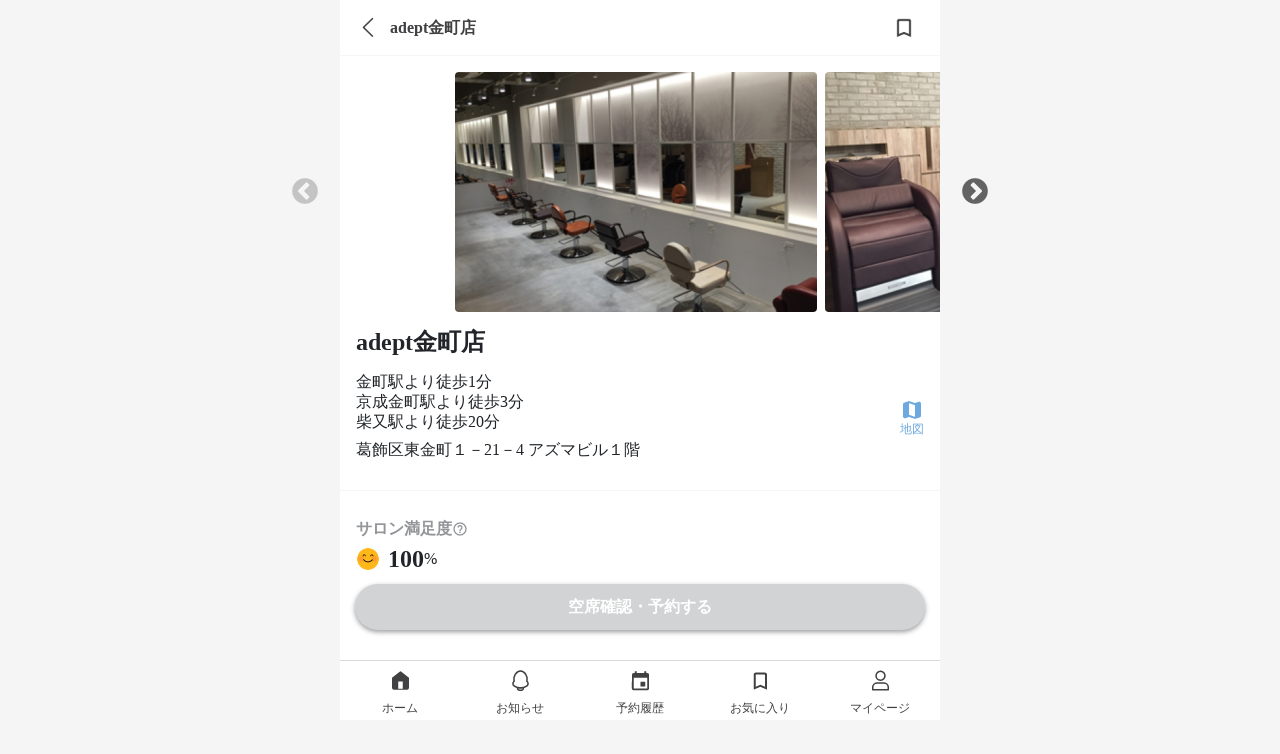

--- FILE ---
content_type: text/html; charset=utf-8
request_url: https://mezon.jocy.jp/salon_detail/salons/1448
body_size: 17784
content:
<!DOCTYPE html>
<html>
  <head>
    <meta name="csrf-param" content="authenticity_token" />
<meta name="csrf-token" content="LOeEiWY6/RR6LUX3Wa6fvdYZRoxATBLmwch8zyHcYIgClXmxG/mPNWJgeeRDOJYMrbLcAqh3JCUtcUlDY5f6Bw==" />
    <meta name="viewport" content="width=device-width,initial-scale=1">
    <meta name="apple-itunes-app" content="app-id=1358183282">
    <link rel="apple-touch-icon" href="/static_assets/img/home/apple-touch-icon.png">
    <meta charset="utf-8">
<title>【金町駅】adept金町店 | 美容室の定額（サブスク）サービス MEZON メゾン</title>
<meta name="description" content="【美容室定額サービスMEZONメゾン】 上野・神田・北千住・亀有・青砥・町屋にあるadept金町店が24時間WEB予約可能。MEZONから予約すると、定額（サブスク）でずっとお得に通い続けられる。だから髪のキレイが続く。">
<meta property="og:site_name" content="美容室の定額（サブスク）サービス
MEZON メゾン">
<meta property="og:title" content="adept金町店
美容定額 MEZON">
<meta property="og:url" content="https://mezon.jocy.jp/salon_detail/salons/1448">
<meta property="og:type" content="website">
<meta property="og:image" content="https://mzn-prod-images.s3.amazonaws.com/salon_main_images/files/000/001/445/main/shopImg011.jpg1.png?1637843570">
<meta property="og:description" content="【美容室定額サービスMEZONメゾン】 上野・神田・北千住・亀有・青砥・町屋にあるadept金町店が24時間WEB予約可能。MEZONから予約すると、定額（サブスク）でずっとお得に通い続けられる。だから髪のキレイが続く。">
<meta property="og:locale" content="ja_JP">
<meta name="twitter:card" content="summary_large_image">

    <link rel="preconnect" href="https://static.site24x7rum.com">
    <link rel="preconnect" href="https://maps.googleapis.com">
    <link rel="dns-prefetch" href="https://cdnjs.cloudflare.com">
    <link rel="dns-prefetch" href="https://www.googletagmanager.com">
    <link rel="dns-prefetch" href="https://www.google-analytics.com">
    <link rel="dns-prefetch" href="https://cdn.channel.io">

    <!-- Google Tag Manager -->
<script>(function(w,d,s,l,i){w[l]=w[l]||[];w[l].push({'gtm.start':
        new Date().getTime(),event:'gtm.js'});var f=d.getElementsByTagName(s)[0],
    j=d.createElement(s),dl=l!='dataLayer'?'&l='+l:'';j.async=true;j.src=
    'https://www.googletagmanager.com/gtm.js?id='+i+dl;f.parentNode.insertBefore(j,f);
})(window,document,'script','dataLayer','GTM-NN6RBGP');</script>
<!-- End Google Tag Manager -->

    <!-- CSS only(for Bootstrap) -->
    <link href="https://cdn.jsdelivr.net/npm/bootstrap@5.0.0-beta1/dist/css/bootstrap.min.css" rel="stylesheet" integrity="sha384-giJF6kkoqNQ00vy+HMDP7azOuL0xtbfIcaT9wjKHr8RbDVddVHyTfAAsrekwKmP1" crossorigin="anonymous">
    <!-- Bootstrap Icons -->
    <link rel="stylesheet" href="https://cdn.jsdelivr.net/npm/bootstrap-icons@1.4.0/font/bootstrap-icons.css">

    <link rel="stylesheet" type="text/css" href="//cdn.jsdelivr.net/npm/slick-carousel@1.8.1/slick/slick.css"/>
    <link rel="stylesheet" type="text/css" href="//cdn.jsdelivr.net/npm/slick-carousel@1.8.1/slick/slick-theme.css"/>
    <link rel="stylesheet" media="screen" href="//d3astx74qz1y8o.cloudfront.net/assets/loading-spinner-6459cdb49bcfb7f367cbb1dd641f04b0699968e85e634fa342978a8f257aa9d1.css" />

      <link rel="stylesheet" media="screen" href="//d3astx74qz1y8o.cloudfront.net/assets/reset-d461790c83b464971b651561549547c2c40c802e6f00fb4a2ca16b3a297dc35f.css" />
  <link rel="stylesheet" media="screen" href="//d3astx74qz1y8o.cloudfront.net/assets/application-a04e6650414e4216eea4ba23a0eb14ce545a361cff50c1e0409d37104db589bc.css" />
  <link rel="stylesheet" media="screen" href="//d3astx74qz1y8o.cloudfront.net/assets/shared/_header-4ea63d0f556b05115b35340463d5c153ef8858c2a49f95b5a9d72481f2e4f02e.css" />
  <link rel="stylesheet" media="screen" href="//d3astx74qz1y8o.cloudfront.net/assets/shared/_sidebar_popup-6331530b5f0bee451ee291c9f5e2b55ba12db0420d7fc6f90342f57174e52333.css" />
  <link rel="stylesheet" media="screen" href="//d3astx74qz1y8o.cloudfront.net/assets/shared/_page_title-e26f976060d46ce5d475f668654aa0b1bd967658f21e4d49c8389aea1590ccb1.css" />
  <link rel="stylesheet" media="screen" href="//d3astx74qz1y8o.cloudfront.net/assets/salon_detail/salons/show-193994ea673049d55ffa6c024b8dffb44ae6c4998c0671e6686c81e00e3c4a0d.css" />
  <link rel="stylesheet" media="screen" href="//d3astx74qz1y8o.cloudfront.net/assets/reservations-83eadb3f4490523551e13310548d05bb9ceec36e8d8eb6bbe6e5d0f6e12ed35b.css" />
  <link rel="stylesheet" media="screen" href="//d3astx74qz1y8o.cloudfront.net/assets/shared/_services_card_list-b6f08e3fd6f13a7897aeebddbcc64fd58915355f048dcc16a4607bb31baf1d2e.css" />
  <link rel="stylesheet" media="screen" href="//d3astx74qz1y8o.cloudfront.net/assets/salon_detail/favorite_button-dda1f764e071cc11bd7f05b1dedab2cb91906b8ab04dc78ca0c98baac232895e.css" />
  <link rel="stylesheet" media="screen" href="//d3astx74qz1y8o.cloudfront.net/assets/shared/popup-9e4da5db4003e50124a58d0185ace7626491468f92fcfd5198a276ee3292e327.css" />
  <link rel="stylesheet" media="screen" href="//d3astx74qz1y8o.cloudfront.net/assets/shared/_gretel-65c07b8854f9687ae43eac975f6aa768d68ca18ef104b567d9f3cf265bc26101.css" />


    <!-- JavaScript Bundle with Popper(for Bootstrap) -->
    <script defer src="https://cdn.jsdelivr.net/npm/bootstrap@5.0.0-beta1/dist/js/bootstrap.bundle.min.js" integrity="sha384-ygbV9kiqUc6oa4msXn9868pTtWMgiQaeYH7/t7LECLbyPA2x65Kgf80OJFdroafW" crossorigin="anonymous"></script>

    <!-- Lottie CDN -->
    <script defer src="https://cdnjs.cloudflare.com/ajax/libs/bodymovin/5.6.7/lottie.min.js"></script>

    <script src="//d3astx74qz1y8o.cloudfront.net/assets/application-88a8f61b5f19ce8f1d39a82a441402d8a9ace65642d2696a701d0b269ece1669.js"></script>
    <script src="//d3astx74qz1y8o.cloudfront.net/assets/app-f2c4727721737dedf3ab8cff2981b2de98d09501ed945ad2e7ece32b605a779a.js"></script>

      <script src="//d3astx74qz1y8o.cloudfront.net/assets/shared/_header-fd29f94ab9e1d1bad906cea4d0352f163cd2f1ecc58360233647d07b58150937.js"></script>
  <script src="//d3astx74qz1y8o.cloudfront.net/assets/payment_status-9fdd4cc15c828b5c436e9cde52f69cb7eacd8bb2da37ca0eb28ddc539a7b3702.js"></script>
  <script src="//d3astx74qz1y8o.cloudfront.net/assets/fcm_tokens-b83a2f234e97584fd83495e6bf38a332dcab207f4f7fba8f4000b3424e3d61bb.js"></script>
    <script src="//d3astx74qz1y8o.cloudfront.net/assets/favorites/favorite-9fef742ac99143a3a50077b990164d21a49f27ad003b85781392e2e306663df4.js" type="module"></script>
  <script src="//d3astx74qz1y8o.cloudfront.net/assets/salon_detail/salons/show-48afe4625f0bd5e2ce38a7733d4df71a76569e33546518312b83049da3782622.js" type="module"></script>
  <script src="//d3astx74qz1y8o.cloudfront.net/assets/shared/popup-3a342dd72f82257c7c193cd951b2f8996bb7df705bfdc5cd12b83a247132fba3.js"></script>
  <script src="//d3astx74qz1y8o.cloudfront.net/assets/choose-reservation-services-57ee024a217624938ac5e91f302f3d78fdde2e376d705fcf53a4955eb71bdfea.js"></script>
  <script src="//d3astx74qz1y8o.cloudfront.net/assets/kato/popup-6bd5765c9e38772714c7aad5989aafc30965cec0ff5ed9ef0217548efd883b04.js"></script>
  <script type="application/ld+json">
    {"@context":"https://schema.org","@type":"Hairsalon","name":"adept金町店","image":"//mzn-prod-images.s3.amazonaws.com/salon_main_images/files/000/001/445/main/shopImg011.jpg1.png?1637843570","address":"葛飾区東金町１－21－4 アズマビル１階","aggregateRating":{"@type":"AggregateRating","bestRating":"100","worstRating":"0","ratingValue":100,"reviewCount":1}}
  </script>
  <script src="//d3astx74qz1y8o.cloudfront.net/assets/shared/popup-3a342dd72f82257c7c193cd951b2f8996bb7df705bfdc5cd12b83a247132fba3.js"></script>


    <!-- slick(JS) -->
    <script defer type="text/javascript" src="//cdn.jsdelivr.net/npm/slick-carousel@1.8.1/slick/slick.min.js"></script>

      <link rel='canonical' href='https://mezon.jocy.jp/salon_detail/salons/1448'>

  </head>

   <body>

    <!-- Google Tag Manager (noscript) -->
<noscript><iframe src="https://www.googletagmanager.com/ns.html?id=GTM-NN6RBGP"
                  height="0" width="0" style="display:none;visibility:hidden"></iframe></noscript>
<!-- End Google Tag Manager (noscript) -->

    <div class="screen-width">
      <link rel="stylesheet" media="screen" href="//d3astx74qz1y8o.cloudfront.net/assets/store_banner-43ac4e15378d5a1024be8b1edefbfc6d6afc38c213200299203553b85b42367b.css" />

<div id="store-banner" style="display: none;">
  <div class="items-container h-100 d-flex justify-content-between align-items-center">
    <div class="item-left" id="app-banner-close-btn" onclick="closeAppBanner()">×</div>
    <div class="item-center d-flex justify-content-start align-items-center">
      <div class="app-logo">
        <img src="//d3astx74qz1y8o.cloudfront.net/assets/mezon-app-icon-9e94776608f8187f7b60d01e5d195269a3e8021ac8b83dd3b0086d699b7b90d9.png" /></div>
      <div>
        <p class="font14px black mb-2 store-banner-title" style="line-height: 16px;">MEZONメゾン/美容室定額（サブスク）サービス</p>
        <p class="font12px gray" style="">入手 - <span id="store-name"></span></p>
      </div>
    </div>
    <div class="item-right font16px">
      <a class="bright-blue text-decoration-none" id="store-link" target="_blank" href="#">表示</a>
    </div>
  </div>  
</div>

<script>
  function closeAppBanner() {
    document.getElementById('store-banner').style.display = "none";
    document.getElementById("style-for-banner").remove();
    sessionStorage.setItem('storeBannerFlag', '1');
    document.querySelector("body").classList.remove("body-extra-padding")
    document.querySelector("body").classList.remove("body-padding")
  }

  function addExtraPadding() {
    bodyElement = document.querySelector("body")
    const pageTitle = document.getElementsByClassName("page-title-partial")
    if (pageTitle.length > 0) {
      document.querySelector("body").classList.remove("body-padding")
      document.querySelector("body").classList.add("body-extra-padding")
    };
  }
</script>

      

<header id="header" class="screen-width" style="display: inherit;">

  <div class="header-inner-container">

    <div class="left-nav">
      <div class="header-nav-toggle">
        <img src="//d3astx74qz1y8o.cloudfront.net/assets/ic_menu@3x-97bc17cb7250155a0ff56b854c75b245b2ee29127f28e1a253c36bbb4596bc04.png" />
      </div>

      <h1 class="bar-logo">
        <a href="/">
          <img class="mezon-logo-black" alt="美容室の定額（サブスク）サービス MEZON メゾン" src="//d3astx74qz1y8o.cloudfront.net/assets/Logo-92eb08b6e7bbee8ae7b7905cf1b34b7218444093aebe37a82dd00629c7f97883.svg" />
        </a>
      </h1>
    </div>

    <div class='right-nav'>
      <ul class='lists-right'>
        <li>
          <a href="/salon_searches/search_top">
            <div class="list-item">
              <img class="header-icon" src="//d3astx74qz1y8o.cloudfront.net/assets/ic_search@3x-2496c3f413040892ebe96f30dc0d965d484fc9500aaa35554a92a4b759e08a0f.png" />
              <p>検索</p>
            </div>
</a>        </li>
        <li class="user-signed-in-content hide">
          <a href="/reservation_histories">
            <div class="list-item">
              <img class="header-icon" src="//d3astx74qz1y8o.cloudfront.net/assets/ic_event@3x-535abbcff8ae9b2f48941e9b1c7e1746c2eb1ad9d1411842b891309578caeaf0.png" />
              <p>予約</p>
            </div>
</a>        </li>
        <li class="user-signed-in-content hide">
          <a href="/members/mypage">
            <div class="list-item">
              <img class="header-icon" src="//d3astx74qz1y8o.cloudfront.net/assets/ic_account_circle@3x-df63919dbb16838db935586b2625b61f3f5ea6cf3ae5cb9ab96a6316b24bdf19.png" />
              <p>マイページ</p>
            </div>
</a>        </li>
        <li class="user-not-signed-in-content hide">
          <a href="/users/sign_in#signin">
            <div class="list-item">
              <img class="header-icon" src="//d3astx74qz1y8o.cloudfront.net/assets/ic_account_circle@3x-df63919dbb16838db935586b2625b61f3f5ea6cf3ae5cb9ab96a6316b24bdf19.png" />
              <p>ログイン</p>
            </div>
</a>        </li>
        <li class="register user-not-signed-in-content hide">
          <a href="/beginners">
            <p>はじめて<br>の方へ</p>
</a>        </li>
      </ul>
    </div>

  </div>

  <!--sidebar-->
  <div class="side-bar-container">
    <div class="side-bar-bg"></div>
    <div class="side-bar">

      <div class="side-bar-items">


        <div class="side-bar-item side-bar-for-beginners">
          <div class="side-bar-item-left">
            <img src="//d3astx74qz1y8o.cloudfront.net/assets/side_bar/ic_mezon_outline@3x-b9b2b8519a51566733cd7fa8228d496d50c358cfa35c0bdf60f98b676c28fdc9.png" />
            <a href="/beginners">はじめての方へ</a>
          </div>
          <div class="side-bar-item-right">
            <img src="//d3astx74qz1y8o.cloudfront.net/assets/side_bar/ic_chevron_right_black@3x-66ea84b0d55d21df2ccd2d246162361810a589754647a50c9ea25450d8687975.png" />
          </div>
        </div>

        <div class="side-bar-item">
          <div class="side-bar-item-left">
            <img src="//d3astx74qz1y8o.cloudfront.net/assets/ic_bell_outline-a2d10fa1fdf775188d2ec17977b7170b6e81c24227cebc07cd2d1d24978f45b0.svg" />
            <a href="/news">お知らせ</a>
          </div>
          <div class="side-bar-item-right" id="side-bar-user-notification-count">
            <div class="user-notification-no-read-count-wrapper d-none">
              <div class="user-notification-no-read-count d-flex flex-row-reverse">
                <div class="ps-3 pe-3 text-white"
                     data-count="0"
                     id="user_notification_unread_count">
                </div>
              </div>
            </div>
            <img src="//d3astx74qz1y8o.cloudfront.net/assets/side_bar/ic_chevron_right_black@3x-66ea84b0d55d21df2ccd2d246162361810a589754647a50c9ea25450d8687975.png" />
          </div>
        </div>
      </div>

      <div class="side-bar-items">

        <div class="not-paid-member-content hide">
          <div class="side-bar-item">
            <div class="side-bar-item-left">
              <img style="width: 3rem; height: 3rem; margin-left: -2px;" src="//d3astx74qz1y8o.cloudfront.net/assets/side_bar/ic_plan_outline-186d417faccb1945be96eca25fede8c946a5312b519141f1a70b6dab09fc2d12.png" />
              <a style="margin-left: -2px;" href="/subscriptions/no_plan_user?browser=1">料金プランをみる</a>
            </div>
            <div class="side-bar-item-right">
              <img src="//d3astx74qz1y8o.cloudfront.net/assets/side_bar/ic_chevron_right_black@3x-66ea84b0d55d21df2ccd2d246162361810a589754647a50c9ea25450d8687975.png" />
            </div>
          </div>
        </div>

        <div class="side-bar-item">
          <div class="side-bar-item-left">
            <img src="//d3astx74qz1y8o.cloudfront.net/assets/side_bar/ic_present_outline@3x-255ef3c61fe5f432a4bf0f4d863da26672010c03a9abed00efba520de7b17ef8.png" />
            <a class="user-signed-in-content hide" href="/ticket_presents/index">チケットプレゼント</a>
            <a href="javascript:void(0)" class="user-not-signed-in-content hide sidebar-js-JoinEvent">チケットプレゼント</a>
          </div>
          <div class="side-bar-item-right">
            <img src="//d3astx74qz1y8o.cloudfront.net/assets/side_bar/ic_chevron_right_black@3x-66ea84b0d55d21df2ccd2d246162361810a589754647a50c9ea25450d8687975.png" />
          </div>
        </div>

        <div class="side-bar-item">
          <div class="side-bar-item-left">
            <img src="//d3astx74qz1y8o.cloudfront.net/assets/side_bar/ic_letter_outline@3x-49d9ad0b5b87410b0e6a7523126e9bb7002b8f4928cbc37ff324352947120d5a.png" />
            <a class="user-signed-in-content hide" href="/invite_friends">友だちを招待</a>
            <a href="javascript:void(0)" class="user-not-signed-in-content hide sidebar-js-JoinEvent">友だちを招待</a>
          </div>
          <div class="side-bar-item-right">
            <img src="//d3astx74qz1y8o.cloudfront.net/assets/side_bar/ic_chevron_right_black@3x-66ea84b0d55d21df2ccd2d246162361810a589754647a50c9ea25450d8687975.png" />
          </div>
        </div>

        <div class="side-bar-item">
          <div class="side-bar-item-left">
            <img src="//d3astx74qz1y8o.cloudfront.net/assets/side_bar/ic_giftcode_outline@3x-f9f25bd8f124ebd30daa93eb23224971c0519d2b6ddbb4640a189a174a7c6e95.png" />
            <a class="user-signed-in-content hide" href="/gift_codes">ギフトコード</a>
            <a href="javascript:void(0)" class="user-not-signed-in-content hide sidebar-js-JoinEvent">ギフトコード</a>
          </div>
          <div class="side-bar-item-right">
            <img src="//d3astx74qz1y8o.cloudfront.net/assets/side_bar/ic_chevron_right_black@3x-66ea84b0d55d21df2ccd2d246162361810a589754647a50c9ea25450d8687975.png" />
          </div>
        </div>

      </div>

      <div class="side-bar-items">
        <div class="side-bar-item">
          <div class="side-bar-item-left">
            <img src="//d3astx74qz1y8o.cloudfront.net/assets/side_bar/ic_question_outline@3x-14906329f9683e4aec2995c8fe5dbe1a1d9d4b554625f73f63e12398f8bf0e0e.png" />
            <a href="https://mezon-support.channel.io/support-bots/19802" target="_blank" rel="noopener noreferrer">改善要望・不具合報告</a>
          </div>
          <div class="side-bar-item-right">
            <img src="//d3astx74qz1y8o.cloudfront.net/assets/side_bar/ic_chevron_right_black@3x-66ea84b0d55d21df2ccd2d246162361810a589754647a50c9ea25450d8687975.png" />
          </div>
        </div>

        <div class="side-bar-item">
          <div class="side-bar-item-left">
            <img src="//d3astx74qz1y8o.cloudfront.net/assets/side_bar/ic_question_outline@3x-14906329f9683e4aec2995c8fe5dbe1a1d9d4b554625f73f63e12398f8bf0e0e.png" />
            <a href="https://mezon.zendesk.com/hc/ja" target="_blank" rel="noopener noreferrer">お問い合わせ</a>
          </div>
          <div class="side-bar-item-right">
            <img src="//d3astx74qz1y8o.cloudfront.net/assets/side_bar/ic_chevron_right_black@3x-66ea84b0d55d21df2ccd2d246162361810a589754647a50c9ea25450d8687975.png" />
          </div>
        </div>
      </div>

      <div class="side-bar-bottom-items">
        <div class="side-bar-bottom-item" >
          <a href="https://docs.google.com/forms/d/e/1FAIpQLSfLTzzJexBJ3hnq70tvLtG_WJ13lCMIfa667Hkjv9svMKCbuw/viewform" target="_blank" rel="noopener noreferrer">エリアリクエスト</a>
        </div>
        <div class="side-bar-bottom-item">
          <a target="_blank" href="/for_salon">美容室の掲載について</a>
        </div>
        <div class="side-bar-bottom-item">
          <a href="https://www.about-jocy.jp/" target="_blank">運営会社</a>
        </div>
        <div class="side-bar-bottom-item">
          <a href="https://jocy-recruit.jp/" target="_blank">採用情報</a>
        </div>
        <div class="side-bar-bottom-item">
          <a href="/terms">利用規約</a>
        </div>
        <div class="side-bar-bottom-item">
          <a href="/privacy">プライバシーポリシー</a>
        </div>
        <div class="side-bar-bottom-item">
          <a href="/legal">特定商取引法に基づく表記</a>
        </div>
      </div>

    </div>
  </div>
  <!--sidebar_end-->
</header>

<div class="header-popup-container">
  
<div class="sidebar-js-modal-bg">
</div>

<div class="sidebar-popup-container">
  <div class="sidebar-popup-content">
    <p class="sidebar-protocol-1">会員登録・ログイン</p>
    <p class="sidebar-protocol-2">この機能を利用するには、会員登録またはログインが必要です。</p>
      <div class="protocol-btn-area">
        <a class="sidebar-popup-btn entry-btn mordal-btn-left" href="/users/sign_in#signin">ログイン</a>
        <a class="sidebar-popup-btn entry-btn mordal-btn-right" href="/users/sign_up">会員登録</a>
      </div>
  </div>
  <div class="close-btn-area">
    <a class="close-btn" onclick='$(".sidebar-js-modal-bg").fadeOut();$(".sidebar-popup-container").fadeOut();'>
      閉じる
    </a>
  </div>
</div>

</div>

<!--お気に入り、保存ボタンがある場合はこちら-->
<!-- argument[page_title(ページタイトルを入力), back_btn(あればtrueを入力), favorite(あればtrueを入力), share(あればtrueを入力)] -->



<div class="page-title-partial screen-width">
  <div class="page-title-flex page-title-items">
      <a class="link-to-back-page" href="javascript:history.back()">
        <i class="bi bi-chevron-left"></i>
</a>    <p class="page-title-text">adept金町店</p>
  </div>
  <a class="favorite-button">
      <div class="page-title-favorite"
    data-favoritable-type="salon"
    data-favoritable-id="1448"
  >
  <img class="hide ic_favorited" src="//d3astx74qz1y8o.cloudfront.net/assets/ic_favorited-e6b15ea2c5556069d498c2887d32080ea689b472f3e0e053020814b0a47f1a7b.png" />
  <img class=" ic_favorite" src="//d3astx74qz1y8o.cloudfront.net/assets/ic_favorite-30176820ec2dec79e24b4537edcde6575a2c95e0d26484b35c2ded8035db95b0.png" />
</div>

  </a>
</div>





<main id="main" data-member-status="{&quot;user&quot;:null,&quot;can_trial&quot;:false,&quot;plan&quot;:&quot;plan_basic&quot;,&quot;plan_real&quot;:null,&quot;paid&quot;:false,&quot;enable_non_ticket_plans&quot;:false,&quot;blow_free&quot;:false,&quot;display_plan_name&quot;:&quot;定額チケット　4チケット&quot;}">
  <div class="wrap" id="salons_show">

      <!-- サロン画像(カルーセル) -->
      <div class="salon-img-slider">
            <img class="salon-img" oncontextmenu="return false;" loading="eager" src="//mzn-prod-images.s3.amazonaws.com/salon_main_images/files/000/001/445/main/shopImg011.jpg1.png?1637843570" />
            <img class="salon-img" oncontextmenu="return false;" loading="eager" src="//mzn-prod-images.s3.amazonaws.com/salon_images/files/000/004/697/main/shopImg021.jpg1.png?1637843582" />
      </div>

      <!-- サロン名や最寄り駅など start -->
      <div class="salon-little-info">
        <div class="salon-name-field">
          <h1 class="font-weight-600">adept金町店</h1>
        </div>
        <div class="salon-other-infos-field">
          <div class="salon-other-info">

                <div>金町駅より徒歩1分</div>

                <div>京成金町駅より徒歩3分</div>

                <div>柴又駅より徒歩20分</div>

            <p class="salon-address">葛飾区東金町１－21－4 アズマビル１階</p>
          </div>

          <div class="link-to-map-field">
            <a href="/salon_detail/salons/1448/basic_info">
              <img src="//d3astx74qz1y8o.cloudfront.net/assets/ic_map-3e0f4e3d1db5ab9cd0c5cee71583a75a88f90e54f0cd587bbe34180a563d8547.svg" />
              <p>地図</p>
</a>          </div>
        </div>
      </div>
      <!-- サロン名や最寄り駅など end -->

      <!-- サロン満足度&満足度の高いメニュー&リピーター start -->
      <div class="salon-satisfaction-field">
         <!-- 満足度がある場合(評価投稿されている場合) -->
          <!-- サロン満足度 -->
          <div class="salon-satisfaction-title">
            <p class="gray font-weight-600">サロン満足度</p>
            <img class="salon-satisfaction-info-popup" src="//d3astx74qz1y8o.cloudfront.net/assets/ic_help_outline-bc4ead66740f6cc6830de928c641c7b0532ef3dbad826281fadefd420b1d6a52.svg" />
          </div>
          <div class="salon-satisfaction-wrap">
            <img src="//d3astx74qz1y8o.cloudfront.net/assets/ic_rating_small-a898b1d22d6899e4cdd296b3032154fc98f227756d9bc2567b97d69e6e1f047d.gif" />
            <p class="salon-satisfaction font-weight-600">100</p>
            <p class="percent">%</p>
          </div>

          <!-- 満足度の高いメニュー -->
            <div class="salon-service-satisfaction-title">
              <p class="gray">このサロンで満足度の高いメニュー</p>
            </div>
                <div class="salon-service-satisfactions">
                  <div class="service-name-satisfaction-field">
                    <img src="//d3astx74qz1y8o.cloudfront.net/assets/ic_list_alt-a7d73d2a44517c616f6f906e21db6a01318ff545b2e0d048a8621b60714b8b7f.svg" />
                    <p class="popular-service-name bright-blue font-weight-500">トリートメント</p>
                    <div class="service-satisfaction-wrap">
                      <p class="gray">満足度</p>
                      <p class="service-satisfaction">100%</p>
                    </div>
                  </div>
                  <p class="font-weight-600">手触りが良くなった</p>
                </div>

              </div>
      <!-- サロン満足度&満足度の高いメニュー&リピーター end -->
      <!-- サロンの特徴 start -->
        <div class="salon-features-field"> <!-- サロンの特徴(得意な施術など)を実装したらifと入れ替える -->
          <div class="salon-features-title">
            <h3 class="font-weight-600">サロンの特徴</h3>
          </div>
          <div class="user-review-notice-wrap">
            <p class="gray">お客様の評価</p>
            <img class="user-review-notice-popup" src="//d3astx74qz1y8o.cloudfront.net/assets/ic_help_outline-bc4ead66740f6cc6830de928c641c7b0532ef3dbad826281fadefd420b1d6a52.svg" />
          </div>
          <div class="salon-evaluation-reasons-field">
                <div class="salon-evaluation-reason">
                  <div>
                    <img src="//d3astx74qz1y8o.cloudfront.net/assets/ic_auto_awesome-e8e4500db86c35d2cd62750d11805e6353b1bfbc8e4238b68432c4e8de057f30.svg" />
                  </div>
                  <p class="font-weight-500">スタッフの雰囲気が良い</p>
                </div>
                <div class="salon-evaluation-reason">
                  <div>
                    <img src="//d3astx74qz1y8o.cloudfront.net/assets/ic_auto_awesome-e8e4500db86c35d2cd62750d11805e6353b1bfbc8e4238b68432c4e8de057f30.svg" />
                  </div>
                  <p class="font-weight-500">アクセスしやすい</p>
                </div>
          </div>
        </div>
      <!-- サロンの特徴 end -->

      <!-- サロン紹介 -->
      <div class="salon-introduction-field">
        <h3 class="salon-introduction-title font-weight-600">サロン紹介</h3>
        <div class="grad-wrap">
          <input id="trigger1" class="grad-trigger" type="checkbox">
          <label class="grad-btn" for="trigger1">
            <i class="bi bi-chevron-down"></i>
            <i class="bi bi-chevron-up"></i>
          </label>

          <p class="introduction grad-item textarea">adeptの名前の由来は【魔法使い】adept金町店に来たお客様の人生が少し輝く…そんな願いが込められています。一人一人の骨格を意識した究極の似合わせ術で最新トレンドからあなたらしさを引き出すスタイルまで★Aujua【オージュア】取扱い☆adept金町店のスタイリストは全員凄腕揃い★もちろんメンズもお任せ</p>
        </div>
      </div>

      <!-- 新型コロナウィルス対策状況 start -->
      <div class="covid-19-field">
        <div class="covid-19-header">
          <div>
            <img src="//d3astx74qz1y8o.cloudfront.net/assets/ic_sanitizer-90df4a65600daf7603c4c13d7448e78d3cc0fa09ac735f0f267897529c79976b.svg" />
            <p class="font-weight-600">新型コロナウィルス対策状況</p>
          </div>
          <div>
            <input id="c-trigger" class="c-grad-trigger" type="checkbox">
            <label class="c-grad-btn" for="c-trigger">
              <p class="bright-blue indicate-measures">詳しくみる</p>
              <img class="arrow-down-blue" src="//d3astx74qz1y8o.cloudfront.net/assets/ic_arrow_down_blue-dccd81541daf81ba67052bca8fbf26ffea281abbfa95249fefc78f433545c2a0.svg" />
              <img class="arrow-up-blue" src="//d3astx74qz1y8o.cloudfront.net/assets/ic_arrow_up_blue-16a8ce9d4ed04e8b6215172c6312bc8d66e32dd947911cd71571a6521c53168c.svg" />
            </label>
          </div>
        </div>

        <div class="covid-19-measures">
            <div class="gray measure-category">お客様</div>
              <div class="measure">
                入店時、入口で指先除菌
                  <img src="//d3astx74qz1y8o.cloudfront.net/assets/ic_close_black-9024c008307daedb7361aa3bc4b61a358b9217cbb871c51ac4603b70ec90a813.png" />
              </div>
              <div class="measure">
                受付時に検温
                  <img src="//d3astx74qz1y8o.cloudfront.net/assets/ic_close_black-9024c008307daedb7361aa3bc4b61a358b9217cbb871c51ac4603b70ec90a813.png" />
              </div>
              <div class="measure">
                全てのお客様にマスク等の着用
                  <img src="//d3astx74qz1y8o.cloudfront.net/assets/ic_close_black-9024c008307daedb7361aa3bc4b61a358b9217cbb871c51ac4603b70ec90a813.png" />
              </div>
              <div class="measure">
                お客様用使い捨て手袋を用意
                  <img src="//d3astx74qz1y8o.cloudfront.net/assets/ic_close_black-9024c008307daedb7361aa3bc4b61a358b9217cbb871c51ac4603b70ec90a813.png" />
              </div>
            <div class="gray measure-category">スタッフ</div>
              <div class="measure">
                スタッフの手洗い・指先消毒の徹底
                  <img src="//d3astx74qz1y8o.cloudfront.net/assets/ic_close_black-9024c008307daedb7361aa3bc4b61a358b9217cbb871c51ac4603b70ec90a813.png" />
              </div>
              <div class="measure">
                スタッフの出勤時の検温・健康チェック
                  <img src="//d3astx74qz1y8o.cloudfront.net/assets/ic_close_black-9024c008307daedb7361aa3bc4b61a358b9217cbb871c51ac4603b70ec90a813.png" />
              </div>
              <div class="measure">
                全てのスタッフにマスク着用
                  <img src="//d3astx74qz1y8o.cloudfront.net/assets/ic_close_black-9024c008307daedb7361aa3bc4b61a358b9217cbb871c51ac4603b70ec90a813.png" />
              </div>
              <div class="measure">
                スタッフの出勤制限
                  <img src="//d3astx74qz1y8o.cloudfront.net/assets/ic_close_black-9024c008307daedb7361aa3bc4b61a358b9217cbb871c51ac4603b70ec90a813.png" />
              </div>
            <div class="gray measure-category">店内</div>
              <div class="measure">
                店内の消毒・換気の徹底
                  <img src="//d3astx74qz1y8o.cloudfront.net/assets/ic_close_black-9024c008307daedb7361aa3bc4b61a358b9217cbb871c51ac4603b70ec90a813.png" />
              </div>
              <div class="measure">
                予約数を制限し、滞在人数を調節
                  <img src="//d3astx74qz1y8o.cloudfront.net/assets/ic_close_black-9024c008307daedb7361aa3bc4b61a358b9217cbb871c51ac4603b70ec90a813.png" />
              </div>
              <div class="measure">
                お席間隔を1m以上あけている
                  <img src="//d3astx74qz1y8o.cloudfront.net/assets/ic_close_black-9024c008307daedb7361aa3bc4b61a358b9217cbb871c51ac4603b70ec90a813.png" />
              </div>
              <div class="measure">
                お席間にパーテーションの設置
                  <img src="//d3astx74qz1y8o.cloudfront.net/assets/ic_close_black-9024c008307daedb7361aa3bc4b61a358b9217cbb871c51ac4603b70ec90a813.png" />
              </div>
              <div class="measure">
                ドリンク・雑誌・タブレットのサービス休止
                  <img src="//d3astx74qz1y8o.cloudfront.net/assets/ic_close_black-9024c008307daedb7361aa3bc4b61a358b9217cbb871c51ac4603b70ec90a813.png" />
              </div>
        </div>
      </div>
      <!-- 新型コロナウィルス対策状況 end -->

      <div class="anchor" id="service_lists"></div>
      <div class="tab-link">
        <ul>
          <li>メニュー</li>
          <li><a href="/salon_detail/salons/1448/staffs?link=true">スタイリスト</a></li>
          <li><a href="/salon_detail/salons/1448/review_comments?link=true">評価</a></li>
          <li><a href="/salon_detail/salons/1448/basic_info?link=true">基本情報</a></li>
        </ul>
      </div>

    <!-- メニュー一覧 start -->
    <h3 class="service-header font12px p-3 ps-4 fw-bold" style="color: #414042;"
        data-params-service-type-ids="">定額で受けられるメニュー</h3>
    <div class="blank-border light-gray-border-bottom-color"></div>

      <div class="p-4 blank-border light-gray-border-bottom-color mezon-menu service-contents service">
          <param data-service="{&quot;regular_price&quot;:10000.1,&quot;blow_free&quot;:false,&quot;ticket&quot;:2,&quot;prices&quot;:[{&quot;key&quot;:&quot;onetime_blow&quot;,&quot;display_text&quot;:&quot;お試しチケット&quot;,&quot;rate&quot;:45,&quot;price&quot;:5500},{&quot;key&quot;:&quot;onetime_hair&quot;,&quot;display_text&quot;:&quot;お試しチケット&quot;,&quot;rate&quot;:45,&quot;price&quot;:5500},{&quot;key&quot;:&quot;onetime_hair_4&quot;,&quot;display_text&quot;:&quot;お試しチケット&quot;,&quot;rate&quot;:45,&quot;price&quot;:5500},{&quot;key&quot;:&quot;plan_mini&quot;,&quot;display_text&quot;:&quot;定額チケット　2チケット&quot;,&quot;rate&quot;:42,&quot;price&quot;:5830},{&quot;key&quot;:&quot;plan_basic&quot;,&quot;display_text&quot;:&quot;定額チケット　4チケット&quot;,&quot;rate&quot;:42,&quot;price&quot;:5775},{&quot;key&quot;:&quot;plan_premium&quot;,&quot;display_text&quot;:&quot;定額チケット　10チケット&quot;,&quot;rate&quot;:48,&quot;price&quot;:5170},{&quot;key&quot;:&quot;blow_weekday_plan&quot;,&quot;display_text&quot;:&quot;シャンプー・スタイリング平日通い放題&quot;,&quot;rate&quot;:45,&quot;price&quot;:5500},{&quot;key&quot;:&quot;blow_weekday_plan_v2&quot;,&quot;display_text&quot;:&quot;シャンプー・スタイリング平日通い放題+チケット4枚&quot;,&quot;rate&quot;:51,&quot;price&quot;:4950},{&quot;key&quot;:&quot;blow_weekday_plan_v3&quot;,&quot;display_text&quot;:&quot;シャンプー・スタイリング平日通い放題+チケット8枚&quot;,&quot;rate&quot;:53,&quot;price&quot;:4675},{&quot;key&quot;:&quot;blow_everyday_plan&quot;,&quot;display_text&quot;:&quot;シャンプー・スタイリング平日も土日も通い放題&quot;,&quot;rate&quot;:45,&quot;price&quot;:5500},{&quot;key&quot;:&quot;blow_only&quot;,&quot;display_text&quot;:&quot;シャンプー・スタイリングのみプラン&quot;,&quot;rate&quot;:45,&quot;price&quot;:5500},{&quot;key&quot;:&quot;blow_only_2&quot;,&quot;display_text&quot;:&quot;シャンプー・スタイリングのみプラン&quot;,&quot;rate&quot;:45,&quot;price&quot;:5500},{&quot;key&quot;:&quot;monthly_ticket_plan&quot;,&quot;display_text&quot;:&quot;定額チケットプラン&quot;,&quot;rate&quot;:45,&quot;price&quot;:5500},{&quot;key&quot;:&quot;all_menu_plan&quot;,&quot;display_text&quot;:&quot;全メニュー通い放題&quot;,&quot;rate&quot;:87,&quot;price&quot;:1282.6},{&quot;key&quot;:&quot;additional_ticket&quot;,&quot;display_text&quot;:&quot;追加チケット購入&quot;,&quot;rate&quot;:45,&quot;price&quot;:2750}]}" />
          <div class="row">
            <div class="col-1"></div>
            <div class="col-11">
              <div class="service-tag-field">
                <div class="bright-blue blue-tag font14px fw-bold">
                  トリートメント
                </div>
              </div>
            </div>
          </div>

          <div class="row mt-4 check-box-wrapper unchecked"
               data-service-price="10000.1"
               data-service-id="24844"
               data-service-type-id="2"
               data-service-blow-flag="false"
               data-service-block="1" data-staff-choosable="1">

            <div class="col-1 mezon-menu-checkbox-wrap">
              <img class="checkbox-on float-end" src="//d3astx74qz1y8o.cloudfront.net/assets/reservations/ic_check_box-fab816f4592adfabf9ee1ff03498e519f8a09442c6e4c3439f96d5eb08b59417.svg" />
              <img class="checkbox-off float-end" src="//d3astx74qz1y8o.cloudfront.net/assets/reservations/ic_check_box_outline_blank-51d23b2ed33778df28e9f2c6d77337e312a0f695dbebe6568cf49908abd27e56.svg" />
            </div>

            <a class="salon-service-link col" href="/salon_detail/salons/1448/services/24844">
              <div class="d-flex">
                <div class="service-image-wrap align-self-center">
                  <img oncontextmenu="return false;" src="//mzn-prod-images.s3.amazonaws.com/service_images/files/000/017/840/main/2.png" />
                </div>
                <div class="col ps-4">
                  <div class="font14px service-name font-weight-600 mb-1 mx-0">
                    オージュア4 or 5step（ミルボン）のトリートメントで内側から補修、美しい艶髪に<br>
                  </div>
                  <div class="text-end">
                    <span class="bright-blue align-items-center text-decoration-none font14px fw-bold">詳細</span>
                    <span><img src="//d3astx74qz1y8o.cloudfront.net/assets/ic_arrow_forward_back_gray-06ce95f808a1f0ba6e7682e6da35023dfe1f051d222523acbc73bf2e4a435b75.svg" /></span>
                  </div>
                </div>
              </div>

              <div class="row mt-3 g-0 align-items-center font12px font-weight-500">
                <div class="service-duration col-auto d-flex justify-content-center align-items-center pe-2"  style="fill: #f00 !important;">
                  <svg width="16" height="16" xmlns="http://www.w3.org/2000/svg"><g fill="none" fill-rule="evenodd"><path d="M7.993 1.333A6.67 6.67 0 0 1 14.667 8a6.67 6.67 0 0 1-6.674 6.667A6.663 6.663 0 0 1 1.333 8c0-3.68 2.98-6.667 6.66-6.667ZM8 2.667A5.332 5.332 0 0 0 2.667 8 5.332 5.332 0 0 0 8 13.333 5.332 5.332 0 0 0 13.333 8 5.332 5.332 0 0 0 8 2.667Zm.333 2v3.5l3 1.78-.5.82-3.5-2.1v-4h1Z" fill="#6DA8DE"></path></g></svg>
                  60分
                </div>

                <div class="col-auto d-flex justify-content-center align-items-center pale-yellow-tag" style="color: #414042;">
                    <div class="satis gray font12px">満足度</div>
                    <img class="height16px ps-2 pe-2" src="//d3astx74qz1y8o.cloudfront.net/assets/ic_rating_small_blushing-2cabdeb108684592425e0267b771a9d6d0878e9008e95fe8c018a07e6144c6d1.gif" />
                    100%
                </div>
              </div>

              
<div class="discount-wrap regular-price-exist">
  <div class="discount-field mt-3">
    <div class="price-field">
      <div class="d-flex flex-row font12px">
        <p>通常 ¥10,000/1回</p>
        <span class="discount-to-symbol font14px">→</span>
        <p class="font14px price bright-blue font-weight-bold"></p>
      </div>
    </div>
  </div>
</div>

</a>          </div>
      </div>
      <div class="p-4 blank-border light-gray-border-bottom-color mezon-menu service-contents service">
          <param data-service="{&quot;regular_price&quot;:4500.1,&quot;blow_free&quot;:true,&quot;ticket&quot;:1,&quot;prices&quot;:[{&quot;key&quot;:&quot;onetime_blow&quot;,&quot;display_text&quot;:&quot;お試しチケット&quot;,&quot;rate&quot;:39,&quot;price&quot;:2750},{&quot;key&quot;:&quot;onetime_hair&quot;,&quot;display_text&quot;:&quot;お試しチケット&quot;,&quot;rate&quot;:39,&quot;price&quot;:2750},{&quot;key&quot;:&quot;onetime_hair_4&quot;,&quot;display_text&quot;:&quot;お試しチケット&quot;,&quot;rate&quot;:39,&quot;price&quot;:2750},{&quot;key&quot;:&quot;plan_mini&quot;,&quot;display_text&quot;:&quot;定額チケット　2チケット&quot;,&quot;rate&quot;:35,&quot;price&quot;:2915},{&quot;key&quot;:&quot;plan_basic&quot;,&quot;display_text&quot;:&quot;定額チケット　4チケット&quot;,&quot;rate&quot;:36,&quot;price&quot;:2887.5},{&quot;key&quot;:&quot;plan_premium&quot;,&quot;display_text&quot;:&quot;定額チケット　10チケット&quot;,&quot;rate&quot;:43,&quot;price&quot;:2585},{&quot;key&quot;:&quot;blow_weekday_plan&quot;,&quot;display_text&quot;:&quot;シャンプー・スタイリング平日通い放題&quot;,&quot;rate&quot;:80,&quot;price&quot;:880},{&quot;key&quot;:&quot;blow_weekday_plan_v2&quot;,&quot;display_text&quot;:&quot;シャンプー・スタイリング平日通い放題+チケット4枚&quot;,&quot;rate&quot;:80,&quot;price&quot;:880},{&quot;key&quot;:&quot;blow_weekday_plan_v3&quot;,&quot;display_text&quot;:&quot;シャンプー・スタイリング平日通い放題+チケット8枚&quot;,&quot;rate&quot;:80,&quot;price&quot;:880},{&quot;key&quot;:&quot;blow_everyday_plan&quot;,&quot;display_text&quot;:&quot;シャンプー・スタイリング平日も土日も通い放題&quot;,&quot;rate&quot;:80,&quot;price&quot;:916.3},{&quot;key&quot;:&quot;blow_only&quot;,&quot;display_text&quot;:&quot;シャンプー・スタイリングのみプラン&quot;,&quot;rate&quot;:39,&quot;price&quot;:2750},{&quot;key&quot;:&quot;blow_only_2&quot;,&quot;display_text&quot;:&quot;シャンプー・スタイリングのみプラン&quot;,&quot;rate&quot;:39,&quot;price&quot;:2750},{&quot;key&quot;:&quot;monthly_ticket_plan&quot;,&quot;display_text&quot;:&quot;定額チケットプラン&quot;,&quot;rate&quot;:39,&quot;price&quot;:2750},{&quot;key&quot;:&quot;all_menu_plan&quot;,&quot;display_text&quot;:&quot;全メニュー通い放題&quot;,&quot;rate&quot;:71,&quot;price&quot;:1282.6},{&quot;key&quot;:&quot;additional_ticket&quot;,&quot;display_text&quot;:&quot;追加チケット購入&quot;,&quot;rate&quot;:39,&quot;price&quot;:2750}]}" />
          <div class="row">
            <div class="col-1"></div>
            <div class="col-11">
              <div class="service-tag-field">
                <div class="bright-blue blue-tag font14px fw-bold">
                  シャンプー・ブロー、アイロンセット
                </div>
              </div>
            </div>
          </div>

          <div class="row mt-4 check-box-wrapper unchecked"
               data-service-price="4500.1"
               data-service-id="24849"
               data-service-type-id="7"
               data-service-blow-flag="true"
               data-service-block="1" data-staff-choosable="1">

            <div class="col-1 mezon-menu-checkbox-wrap">
              <img class="checkbox-on float-end" src="//d3astx74qz1y8o.cloudfront.net/assets/reservations/ic_check_box-fab816f4592adfabf9ee1ff03498e519f8a09442c6e4c3439f96d5eb08b59417.svg" />
              <img class="checkbox-off float-end" src="//d3astx74qz1y8o.cloudfront.net/assets/reservations/ic_check_box_outline_blank-51d23b2ed33778df28e9f2c6d77337e312a0f695dbebe6568cf49908abd27e56.svg" />
            </div>

            <a class="salon-service-link col" href="/salon_detail/salons/1448/services/24849">
              <div class="d-flex">
                <div class="service-image-wrap align-self-center">
                  <img oncontextmenu="return false;" src="//mzn-prod-images.s3.amazonaws.com/service_images/files/000/017/591/main/7.png" />
                </div>
                <div class="col ps-4">
                  <div class="font14px service-name font-weight-600 mb-1 mx-0">
                    マッサージシャンプーで癒されるシャンプー・スタイリング<br>
                  </div>
                  <div class="text-end">
                    <span class="bright-blue align-items-center text-decoration-none font14px fw-bold">詳細</span>
                    <span><img src="//d3astx74qz1y8o.cloudfront.net/assets/ic_arrow_forward_back_gray-06ce95f808a1f0ba6e7682e6da35023dfe1f051d222523acbc73bf2e4a435b75.svg" /></span>
                  </div>
                </div>
              </div>

              <div class="row mt-3 g-0 align-items-center font12px font-weight-500">
                <div class="service-duration col-auto d-flex justify-content-center align-items-center pe-2"  style="fill: #f00 !important;">
                  <svg width="16" height="16" xmlns="http://www.w3.org/2000/svg"><g fill="none" fill-rule="evenodd"><path d="M7.993 1.333A6.67 6.67 0 0 1 14.667 8a6.67 6.67 0 0 1-6.674 6.667A6.663 6.663 0 0 1 1.333 8c0-3.68 2.98-6.667 6.66-6.667ZM8 2.667A5.332 5.332 0 0 0 2.667 8 5.332 5.332 0 0 0 8 13.333 5.332 5.332 0 0 0 13.333 8 5.332 5.332 0 0 0 8 2.667Zm.333 2v3.5l3 1.78-.5.82-3.5-2.1v-4h1Z" fill="#6DA8DE"></path></g></svg>
                  30分
                </div>

                <div class="col-auto d-flex justify-content-center align-items-center pale-yellow-tag" style="color: #414042;">
                    <img class="height16px" src="//d3astx74qz1y8o.cloudfront.net/assets/ic_rating_small_blushing-2cabdeb108684592425e0267b771a9d6d0878e9008e95fe8c018a07e6144c6d1.gif" />
                    <div class="gray font12px">満足度募集中</div>
                </div>
              </div>

              
<div class="discount-wrap regular-price-exist">
  <div class="discount-field mt-3">
    <div class="price-field">
      <div class="d-flex flex-row font12px">
        <p>通常 ¥4,500/1回</p>
        <span class="discount-to-symbol font14px">→</span>
        <p class="font14px price bright-blue font-weight-bold"></p>
      </div>
    </div>
  </div>
</div>

</a>          </div>
      </div>
      <div class="p-4 blank-border light-gray-border-bottom-color mezon-menu service-contents service">
          <param data-service="{&quot;regular_price&quot;:10000.1,&quot;blow_free&quot;:false,&quot;ticket&quot;:2,&quot;prices&quot;:[{&quot;key&quot;:&quot;onetime_blow&quot;,&quot;display_text&quot;:&quot;お試しチケット&quot;,&quot;rate&quot;:45,&quot;price&quot;:5500},{&quot;key&quot;:&quot;onetime_hair&quot;,&quot;display_text&quot;:&quot;お試しチケット&quot;,&quot;rate&quot;:45,&quot;price&quot;:5500},{&quot;key&quot;:&quot;onetime_hair_4&quot;,&quot;display_text&quot;:&quot;お試しチケット&quot;,&quot;rate&quot;:45,&quot;price&quot;:5500},{&quot;key&quot;:&quot;plan_mini&quot;,&quot;display_text&quot;:&quot;定額チケット　2チケット&quot;,&quot;rate&quot;:42,&quot;price&quot;:5830},{&quot;key&quot;:&quot;plan_basic&quot;,&quot;display_text&quot;:&quot;定額チケット　4チケット&quot;,&quot;rate&quot;:42,&quot;price&quot;:5775},{&quot;key&quot;:&quot;plan_premium&quot;,&quot;display_text&quot;:&quot;定額チケット　10チケット&quot;,&quot;rate&quot;:48,&quot;price&quot;:5170},{&quot;key&quot;:&quot;blow_weekday_plan&quot;,&quot;display_text&quot;:&quot;シャンプー・スタイリング平日通い放題&quot;,&quot;rate&quot;:45,&quot;price&quot;:5500},{&quot;key&quot;:&quot;blow_weekday_plan_v2&quot;,&quot;display_text&quot;:&quot;シャンプー・スタイリング平日通い放題+チケット4枚&quot;,&quot;rate&quot;:51,&quot;price&quot;:4950},{&quot;key&quot;:&quot;blow_weekday_plan_v3&quot;,&quot;display_text&quot;:&quot;シャンプー・スタイリング平日通い放題+チケット8枚&quot;,&quot;rate&quot;:53,&quot;price&quot;:4675},{&quot;key&quot;:&quot;blow_everyday_plan&quot;,&quot;display_text&quot;:&quot;シャンプー・スタイリング平日も土日も通い放題&quot;,&quot;rate&quot;:45,&quot;price&quot;:5500},{&quot;key&quot;:&quot;blow_only&quot;,&quot;display_text&quot;:&quot;シャンプー・スタイリングのみプラン&quot;,&quot;rate&quot;:45,&quot;price&quot;:5500},{&quot;key&quot;:&quot;blow_only_2&quot;,&quot;display_text&quot;:&quot;シャンプー・スタイリングのみプラン&quot;,&quot;rate&quot;:45,&quot;price&quot;:5500},{&quot;key&quot;:&quot;monthly_ticket_plan&quot;,&quot;display_text&quot;:&quot;定額チケットプラン&quot;,&quot;rate&quot;:45,&quot;price&quot;:5500},{&quot;key&quot;:&quot;all_menu_plan&quot;,&quot;display_text&quot;:&quot;全メニュー通い放題&quot;,&quot;rate&quot;:87,&quot;price&quot;:1282.6},{&quot;key&quot;:&quot;additional_ticket&quot;,&quot;display_text&quot;:&quot;追加チケット購入&quot;,&quot;rate&quot;:45,&quot;price&quot;:2750}]}" />
          <div class="row">
            <div class="col-1"></div>
            <div class="col-11">
              <div class="service-tag-field">
                <div class="bright-blue blue-tag font14px fw-bold">
                  リタッチ根元染め（白髪染め含む）
                </div>
              </div>
            </div>
          </div>

          <div class="row mt-4 check-box-wrapper unchecked"
               data-service-price="10000.1"
               data-service-id="24850"
               data-service-type-id="10"
               data-service-blow-flag="false"
               data-service-block="1" data-staff-choosable="1">

            <div class="col-1 mezon-menu-checkbox-wrap">
              <img class="checkbox-on float-end" src="//d3astx74qz1y8o.cloudfront.net/assets/reservations/ic_check_box-fab816f4592adfabf9ee1ff03498e519f8a09442c6e4c3439f96d5eb08b59417.svg" />
              <img class="checkbox-off float-end" src="//d3astx74qz1y8o.cloudfront.net/assets/reservations/ic_check_box_outline_blank-51d23b2ed33778df28e9f2c6d77337e312a0f695dbebe6568cf49908abd27e56.svg" />
            </div>

            <a class="salon-service-link col" href="/salon_detail/salons/1448/services/24850">
              <div class="d-flex">
                <div class="service-image-wrap align-self-center">
                  <img oncontextmenu="return false;" src="//mzn-prod-images.s3.amazonaws.com/service_images/files/000/017/632/main/10.png" />
                </div>
                <div class="col ps-4">
                  <div class="font14px service-name font-weight-600 mb-1 mx-0">
                    きれいなグラデーションで毛先まで均一に染めるリタッチカラー<br>
                  </div>
                  <div class="text-end">
                    <span class="bright-blue align-items-center text-decoration-none font14px fw-bold">詳細</span>
                    <span><img src="//d3astx74qz1y8o.cloudfront.net/assets/ic_arrow_forward_back_gray-06ce95f808a1f0ba6e7682e6da35023dfe1f051d222523acbc73bf2e4a435b75.svg" /></span>
                  </div>
                </div>
              </div>

              <div class="row mt-3 g-0 align-items-center font12px font-weight-500">
                <div class="service-duration col-auto d-flex justify-content-center align-items-center pe-2"  style="fill: #f00 !important;">
                  <svg width="16" height="16" xmlns="http://www.w3.org/2000/svg"><g fill="none" fill-rule="evenodd"><path d="M7.993 1.333A6.67 6.67 0 0 1 14.667 8a6.67 6.67 0 0 1-6.674 6.667A6.663 6.663 0 0 1 1.333 8c0-3.68 2.98-6.667 6.66-6.667ZM8 2.667A5.332 5.332 0 0 0 2.667 8 5.332 5.332 0 0 0 8 13.333 5.332 5.332 0 0 0 13.333 8 5.332 5.332 0 0 0 8 2.667Zm.333 2v3.5l3 1.78-.5.82-3.5-2.1v-4h1Z" fill="#6DA8DE"></path></g></svg>
                  90分
                </div>

                <div class="col-auto d-flex justify-content-center align-items-center pale-yellow-tag" style="color: #414042;">
                    <img class="height16px" src="//d3astx74qz1y8o.cloudfront.net/assets/ic_rating_small_blushing-2cabdeb108684592425e0267b771a9d6d0878e9008e95fe8c018a07e6144c6d1.gif" />
                    <div class="gray font12px">満足度募集中</div>
                </div>
              </div>

              
<div class="discount-wrap regular-price-exist">
  <div class="discount-field mt-3">
    <div class="price-field">
      <div class="d-flex flex-row font12px">
        <p>通常 ¥10,000/1回</p>
        <span class="discount-to-symbol font14px">→</span>
        <p class="font14px price bright-blue font-weight-bold"></p>
      </div>
    </div>
  </div>
</div>

</a>          </div>
      </div>
      <div class="p-4 blank-border light-gray-border-bottom-color mezon-menu service-contents service">
          <param data-service="{&quot;regular_price&quot;:8000.300000000001,&quot;blow_free&quot;:false,&quot;ticket&quot;:2,&quot;prices&quot;:[{&quot;key&quot;:&quot;onetime_blow&quot;,&quot;display_text&quot;:&quot;お試しチケット&quot;,&quot;rate&quot;:31,&quot;price&quot;:5500},{&quot;key&quot;:&quot;onetime_hair&quot;,&quot;display_text&quot;:&quot;お試しチケット&quot;,&quot;rate&quot;:31,&quot;price&quot;:5500},{&quot;key&quot;:&quot;onetime_hair_4&quot;,&quot;display_text&quot;:&quot;お試しチケット&quot;,&quot;rate&quot;:31,&quot;price&quot;:5500},{&quot;key&quot;:&quot;plan_mini&quot;,&quot;display_text&quot;:&quot;定額チケット　2チケット&quot;,&quot;rate&quot;:27,&quot;price&quot;:5830},{&quot;key&quot;:&quot;plan_basic&quot;,&quot;display_text&quot;:&quot;定額チケット　4チケット&quot;,&quot;rate&quot;:28,&quot;price&quot;:5775},{&quot;key&quot;:&quot;plan_premium&quot;,&quot;display_text&quot;:&quot;定額チケット　10チケット&quot;,&quot;rate&quot;:35,&quot;price&quot;:5170},{&quot;key&quot;:&quot;blow_weekday_plan&quot;,&quot;display_text&quot;:&quot;シャンプー・スタイリング平日通い放題&quot;,&quot;rate&quot;:31,&quot;price&quot;:5500},{&quot;key&quot;:&quot;blow_weekday_plan_v2&quot;,&quot;display_text&quot;:&quot;シャンプー・スタイリング平日通い放題+チケット4枚&quot;,&quot;rate&quot;:38,&quot;price&quot;:4950},{&quot;key&quot;:&quot;blow_weekday_plan_v3&quot;,&quot;display_text&quot;:&quot;シャンプー・スタイリング平日通い放題+チケット8枚&quot;,&quot;rate&quot;:42,&quot;price&quot;:4675},{&quot;key&quot;:&quot;blow_everyday_plan&quot;,&quot;display_text&quot;:&quot;シャンプー・スタイリング平日も土日も通い放題&quot;,&quot;rate&quot;:31,&quot;price&quot;:5500},{&quot;key&quot;:&quot;blow_only&quot;,&quot;display_text&quot;:&quot;シャンプー・スタイリングのみプラン&quot;,&quot;rate&quot;:31,&quot;price&quot;:5500},{&quot;key&quot;:&quot;blow_only_2&quot;,&quot;display_text&quot;:&quot;シャンプー・スタイリングのみプラン&quot;,&quot;rate&quot;:31,&quot;price&quot;:5500},{&quot;key&quot;:&quot;monthly_ticket_plan&quot;,&quot;display_text&quot;:&quot;定額チケットプラン&quot;,&quot;rate&quot;:31,&quot;price&quot;:5500},{&quot;key&quot;:&quot;all_menu_plan&quot;,&quot;display_text&quot;:&quot;全メニュー通い放題&quot;,&quot;rate&quot;:84,&quot;price&quot;:1282.6},{&quot;key&quot;:&quot;additional_ticket&quot;,&quot;display_text&quot;:&quot;追加チケット購入&quot;,&quot;rate&quot;:31,&quot;price&quot;:2750}]}" />
          <div class="row">
            <div class="col-1"></div>
            <div class="col-11">
              <div class="service-tag-field">
                <div class="bright-blue blue-tag font14px fw-bold">
                  ヘッドスパ
                </div>
              </div>
            </div>
          </div>

          <div class="row mt-4 check-box-wrapper unchecked"
               data-service-price="8000.300000000001"
               data-service-id="24843"
               data-service-type-id="1"
               data-service-blow-flag="false"
               data-service-block="1" data-staff-choosable="1">

            <div class="col-1 mezon-menu-checkbox-wrap">
              <img class="checkbox-on float-end" src="//d3astx74qz1y8o.cloudfront.net/assets/reservations/ic_check_box-fab816f4592adfabf9ee1ff03498e519f8a09442c6e4c3439f96d5eb08b59417.svg" />
              <img class="checkbox-off float-end" src="//d3astx74qz1y8o.cloudfront.net/assets/reservations/ic_check_box_outline_blank-51d23b2ed33778df28e9f2c6d77337e312a0f695dbebe6568cf49908abd27e56.svg" />
            </div>

            <a class="salon-service-link col" href="/salon_detail/salons/1448/services/24843">
              <div class="d-flex">
                <div class="service-image-wrap align-self-center">
                  <img oncontextmenu="return false;" src="//mzn-prod-images.s3.amazonaws.com/service_images/files/000/017/608/main/1.png" />
                </div>
                <div class="col ps-4">
                  <div class="font14px service-name font-weight-600 mb-1 mx-0">
                    
炭酸スパの頭皮環境の改善効果で美しく、ヘッドスパ<br>
                  </div>
                  <div class="text-end">
                    <span class="bright-blue align-items-center text-decoration-none font14px fw-bold">詳細</span>
                    <span><img src="//d3astx74qz1y8o.cloudfront.net/assets/ic_arrow_forward_back_gray-06ce95f808a1f0ba6e7682e6da35023dfe1f051d222523acbc73bf2e4a435b75.svg" /></span>
                  </div>
                </div>
              </div>

              <div class="row mt-3 g-0 align-items-center font12px font-weight-500">
                <div class="service-duration col-auto d-flex justify-content-center align-items-center pe-2"  style="fill: #f00 !important;">
                  <svg width="16" height="16" xmlns="http://www.w3.org/2000/svg"><g fill="none" fill-rule="evenodd"><path d="M7.993 1.333A6.67 6.67 0 0 1 14.667 8a6.67 6.67 0 0 1-6.674 6.667A6.663 6.663 0 0 1 1.333 8c0-3.68 2.98-6.667 6.66-6.667ZM8 2.667A5.332 5.332 0 0 0 2.667 8 5.332 5.332 0 0 0 8 13.333 5.332 5.332 0 0 0 13.333 8 5.332 5.332 0 0 0 8 2.667Zm.333 2v3.5l3 1.78-.5.82-3.5-2.1v-4h1Z" fill="#6DA8DE"></path></g></svg>
                  60分
                </div>

                <div class="col-auto d-flex justify-content-center align-items-center pale-yellow-tag" style="color: #414042;">
                    <img class="height16px" src="//d3astx74qz1y8o.cloudfront.net/assets/ic_rating_small_blushing-2cabdeb108684592425e0267b771a9d6d0878e9008e95fe8c018a07e6144c6d1.gif" />
                    <div class="gray font12px">満足度募集中</div>
                </div>
              </div>

              
<div class="discount-wrap regular-price-exist">
  <div class="discount-field mt-3">
    <div class="price-field">
      <div class="d-flex flex-row font12px">
        <p>通常 ¥8,000/1回</p>
        <span class="discount-to-symbol font14px">→</span>
        <p class="font14px price bright-blue font-weight-bold"></p>
      </div>
    </div>
  </div>
</div>

</a>          </div>
      </div>
      <div class="p-4 blank-border light-gray-border-bottom-color mezon-menu service-contents service">
          <param data-service="{&quot;regular_price&quot;:13999.7,&quot;blow_free&quot;:false,&quot;ticket&quot;:4,&quot;prices&quot;:[{&quot;key&quot;:&quot;onetime_blow&quot;,&quot;display_text&quot;:&quot;お試しチケット&quot;,&quot;rate&quot;:21,&quot;price&quot;:11000},{&quot;key&quot;:&quot;onetime_hair&quot;,&quot;display_text&quot;:&quot;お試しチケット&quot;,&quot;rate&quot;:21,&quot;price&quot;:11000},{&quot;key&quot;:&quot;onetime_hair_4&quot;,&quot;display_text&quot;:&quot;お試しチケット&quot;,&quot;rate&quot;:21,&quot;price&quot;:11000},{&quot;key&quot;:&quot;plan_mini&quot;,&quot;display_text&quot;:&quot;定額チケット　2チケット&quot;,&quot;rate&quot;:17,&quot;price&quot;:11660},{&quot;key&quot;:&quot;plan_basic&quot;,&quot;display_text&quot;:&quot;定額チケット　4チケット&quot;,&quot;rate&quot;:17,&quot;price&quot;:11550},{&quot;key&quot;:&quot;plan_premium&quot;,&quot;display_text&quot;:&quot;定額チケット　10チケット&quot;,&quot;rate&quot;:26,&quot;price&quot;:10340},{&quot;key&quot;:&quot;blow_weekday_plan&quot;,&quot;display_text&quot;:&quot;シャンプー・スタイリング平日通い放題&quot;,&quot;rate&quot;:21,&quot;price&quot;:11000},{&quot;key&quot;:&quot;blow_weekday_plan_v2&quot;,&quot;display_text&quot;:&quot;シャンプー・スタイリング平日通い放題+チケット4枚&quot;,&quot;rate&quot;:29,&quot;price&quot;:9900},{&quot;key&quot;:&quot;blow_weekday_plan_v3&quot;,&quot;display_text&quot;:&quot;シャンプー・スタイリング平日通い放題+チケット8枚&quot;,&quot;rate&quot;:33,&quot;price&quot;:9350},{&quot;key&quot;:&quot;blow_everyday_plan&quot;,&quot;display_text&quot;:&quot;シャンプー・スタイリング平日も土日も通い放題&quot;,&quot;rate&quot;:21,&quot;price&quot;:11000},{&quot;key&quot;:&quot;blow_only&quot;,&quot;display_text&quot;:&quot;シャンプー・スタイリングのみプラン&quot;,&quot;rate&quot;:21,&quot;price&quot;:11000},{&quot;key&quot;:&quot;blow_only_2&quot;,&quot;display_text&quot;:&quot;シャンプー・スタイリングのみプラン&quot;,&quot;rate&quot;:21,&quot;price&quot;:11000},{&quot;key&quot;:&quot;monthly_ticket_plan&quot;,&quot;display_text&quot;:&quot;定額チケットプラン&quot;,&quot;rate&quot;:21,&quot;price&quot;:11000},{&quot;key&quot;:&quot;all_menu_plan&quot;,&quot;display_text&quot;:&quot;全メニュー通い放題&quot;,&quot;rate&quot;:91,&quot;price&quot;:1282.6},{&quot;key&quot;:&quot;additional_ticket&quot;,&quot;display_text&quot;:&quot;追加チケット購入&quot;,&quot;rate&quot;:21,&quot;price&quot;:2750}]}" />
          <div class="row">
            <div class="col-1"></div>
            <div class="col-11">
              <div class="service-tag-field">
                <div class="bright-blue blue-tag font14px fw-bold">
                  髪質改善
                </div>
              </div>
            </div>
          </div>

          <div class="row mt-4 check-box-wrapper unchecked"
               data-service-price="13999.7"
               data-service-id="27605"
               data-service-type-id="33"
               data-service-blow-flag="false"
               data-service-block="1" data-staff-choosable="1">

            <div class="col-1 mezon-menu-checkbox-wrap">
              <img class="checkbox-on float-end" src="//d3astx74qz1y8o.cloudfront.net/assets/reservations/ic_check_box-fab816f4592adfabf9ee1ff03498e519f8a09442c6e4c3439f96d5eb08b59417.svg" />
              <img class="checkbox-off float-end" src="//d3astx74qz1y8o.cloudfront.net/assets/reservations/ic_check_box_outline_blank-51d23b2ed33778df28e9f2c6d77337e312a0f695dbebe6568cf49908abd27e56.svg" />
            </div>

            <a class="salon-service-link col" href="/salon_detail/salons/1448/services/27605">
              <div class="d-flex">
                <div class="service-image-wrap align-self-center">
                  <img oncontextmenu="return false;" src="//mzn-prod-images.s3.amazonaws.com/service_images/files/000/017/758/main/33.png" />
                </div>
                <div class="col ps-4">
                  <div class="font14px service-name font-weight-600 mb-1 mx-0">
                    クオライン スリムバランサーの酸熱トリートメントで髪質改善<br>
                  </div>
                  <div class="text-end">
                    <span class="bright-blue align-items-center text-decoration-none font14px fw-bold">詳細</span>
                    <span><img src="//d3astx74qz1y8o.cloudfront.net/assets/ic_arrow_forward_back_gray-06ce95f808a1f0ba6e7682e6da35023dfe1f051d222523acbc73bf2e4a435b75.svg" /></span>
                  </div>
                </div>
              </div>

              <div class="row mt-3 g-0 align-items-center font12px font-weight-500">
                <div class="service-duration col-auto d-flex justify-content-center align-items-center pe-2"  style="fill: #f00 !important;">
                  <svg width="16" height="16" xmlns="http://www.w3.org/2000/svg"><g fill="none" fill-rule="evenodd"><path d="M7.993 1.333A6.67 6.67 0 0 1 14.667 8a6.67 6.67 0 0 1-6.674 6.667A6.663 6.663 0 0 1 1.333 8c0-3.68 2.98-6.667 6.66-6.667ZM8 2.667A5.332 5.332 0 0 0 2.667 8 5.332 5.332 0 0 0 8 13.333 5.332 5.332 0 0 0 13.333 8 5.332 5.332 0 0 0 8 2.667Zm.333 2v3.5l3 1.78-.5.82-3.5-2.1v-4h1Z" fill="#6DA8DE"></path></g></svg>
                  90分
                </div>

                <div class="col-auto d-flex justify-content-center align-items-center pale-yellow-tag" style="color: #414042;">
                    <img class="height16px" src="//d3astx74qz1y8o.cloudfront.net/assets/ic_rating_small_blushing-2cabdeb108684592425e0267b771a9d6d0878e9008e95fe8c018a07e6144c6d1.gif" />
                    <div class="gray font12px">満足度募集中</div>
                </div>
              </div>

              
<div class="discount-wrap regular-price-exist">
  <div class="discount-field mt-3">
    <div class="price-field">
      <div class="d-flex flex-row font12px">
        <p>通常 ¥14,000/1回</p>
        <span class="discount-to-symbol font14px">→</span>
        <p class="font14px price bright-blue font-weight-bold"></p>
      </div>
    </div>
  </div>
</div>

</a>          </div>
      </div>
      <div class="p-4 blank-border light-gray-border-bottom-color mezon-menu service-contents service">
          <param data-service="{&quot;regular_price&quot;:8499.7,&quot;blow_free&quot;:false,&quot;ticket&quot;:2,&quot;prices&quot;:[{&quot;key&quot;:&quot;onetime_blow&quot;,&quot;display_text&quot;:&quot;お試しチケット&quot;,&quot;rate&quot;:35,&quot;price&quot;:5500},{&quot;key&quot;:&quot;onetime_hair&quot;,&quot;display_text&quot;:&quot;お試しチケット&quot;,&quot;rate&quot;:35,&quot;price&quot;:5500},{&quot;key&quot;:&quot;onetime_hair_4&quot;,&quot;display_text&quot;:&quot;お試しチケット&quot;,&quot;rate&quot;:35,&quot;price&quot;:5500},{&quot;key&quot;:&quot;plan_mini&quot;,&quot;display_text&quot;:&quot;定額チケット　2チケット&quot;,&quot;rate&quot;:31,&quot;price&quot;:5830},{&quot;key&quot;:&quot;plan_basic&quot;,&quot;display_text&quot;:&quot;定額チケット　4チケット&quot;,&quot;rate&quot;:32,&quot;price&quot;:5775},{&quot;key&quot;:&quot;plan_premium&quot;,&quot;display_text&quot;:&quot;定額チケット　10チケット&quot;,&quot;rate&quot;:39,&quot;price&quot;:5170},{&quot;key&quot;:&quot;blow_weekday_plan&quot;,&quot;display_text&quot;:&quot;シャンプー・スタイリング平日通い放題&quot;,&quot;rate&quot;:35,&quot;price&quot;:5500},{&quot;key&quot;:&quot;blow_weekday_plan_v2&quot;,&quot;display_text&quot;:&quot;シャンプー・スタイリング平日通い放題+チケット4枚&quot;,&quot;rate&quot;:42,&quot;price&quot;:4950},{&quot;key&quot;:&quot;blow_weekday_plan_v3&quot;,&quot;display_text&quot;:&quot;シャンプー・スタイリング平日通い放題+チケット8枚&quot;,&quot;rate&quot;:45,&quot;price&quot;:4675},{&quot;key&quot;:&quot;blow_everyday_plan&quot;,&quot;display_text&quot;:&quot;シャンプー・スタイリング平日も土日も通い放題&quot;,&quot;rate&quot;:35,&quot;price&quot;:5500},{&quot;key&quot;:&quot;blow_only&quot;,&quot;display_text&quot;:&quot;シャンプー・スタイリングのみプラン&quot;,&quot;rate&quot;:35,&quot;price&quot;:5500},{&quot;key&quot;:&quot;blow_only_2&quot;,&quot;display_text&quot;:&quot;シャンプー・スタイリングのみプラン&quot;,&quot;rate&quot;:35,&quot;price&quot;:5500},{&quot;key&quot;:&quot;monthly_ticket_plan&quot;,&quot;display_text&quot;:&quot;定額チケットプラン&quot;,&quot;rate&quot;:35,&quot;price&quot;:5500},{&quot;key&quot;:&quot;all_menu_plan&quot;,&quot;display_text&quot;:&quot;全メニュー通い放題&quot;,&quot;rate&quot;:85,&quot;price&quot;:1282.6},{&quot;key&quot;:&quot;additional_ticket&quot;,&quot;display_text&quot;:&quot;追加チケット購入&quot;,&quot;rate&quot;:35,&quot;price&quot;:2750}]}" />
          <div class="row">
            <div class="col-1"></div>
            <div class="col-11">
              <div class="service-tag-field">
                <div class="bright-blue blue-tag font14px fw-bold">
                  メンテナンスカット＆トリートメント
                </div>
              </div>
            </div>
          </div>

          <div class="row mt-4 check-box-wrapper unchecked"
               data-service-price="8499.7"
               data-service-id="24858"
               data-service-type-id="30"
               data-service-blow-flag="false"
               data-service-block="1" data-staff-choosable="1">

            <div class="col-1 mezon-menu-checkbox-wrap">
              <img class="checkbox-on float-end" src="//d3astx74qz1y8o.cloudfront.net/assets/reservations/ic_check_box-fab816f4592adfabf9ee1ff03498e519f8a09442c6e4c3439f96d5eb08b59417.svg" />
              <img class="checkbox-off float-end" src="//d3astx74qz1y8o.cloudfront.net/assets/reservations/ic_check_box_outline_blank-51d23b2ed33778df28e9f2c6d77337e312a0f695dbebe6568cf49908abd27e56.svg" />
            </div>

            <a class="salon-service-link col" href="/salon_detail/salons/1448/services/24858">
              <div class="d-flex">
                <div class="service-image-wrap align-self-center">
                  <img oncontextmenu="return false;" src="//mzn-prod-images.s3.amazonaws.com/service_images/files/000/015/710/main/ID30.%E3%83%A1%E3%83%B3%E3%83%86%E3%83%B3%E3%82%B9%E3%82%AB%E3%83%83%E3%83%88%EF%BC%86%E3%83%88%E3%83%AA%E3%83%BC%E3%83%88%E3%83%A1%E3%83%B3%E3%83%88.png" />
                </div>
                <div class="col ps-4">
                  <div class="font14px service-name font-weight-600 mb-1 mx-0">
                    前髪＆枝毛カットと毛量調整も、オージュア4 or 5step（ミルボン）トリートメントでヘアケア<br>
                  </div>
                  <div class="text-end">
                    <span class="bright-blue align-items-center text-decoration-none font14px fw-bold">詳細</span>
                    <span><img src="//d3astx74qz1y8o.cloudfront.net/assets/ic_arrow_forward_back_gray-06ce95f808a1f0ba6e7682e6da35023dfe1f051d222523acbc73bf2e4a435b75.svg" /></span>
                  </div>
                </div>
              </div>

              <div class="row mt-3 g-0 align-items-center font12px font-weight-500">
                <div class="service-duration col-auto d-flex justify-content-center align-items-center pe-2"  style="fill: #f00 !important;">
                  <svg width="16" height="16" xmlns="http://www.w3.org/2000/svg"><g fill="none" fill-rule="evenodd"><path d="M7.993 1.333A6.67 6.67 0 0 1 14.667 8a6.67 6.67 0 0 1-6.674 6.667A6.663 6.663 0 0 1 1.333 8c0-3.68 2.98-6.667 6.66-6.667ZM8 2.667A5.332 5.332 0 0 0 2.667 8 5.332 5.332 0 0 0 8 13.333 5.332 5.332 0 0 0 13.333 8 5.332 5.332 0 0 0 8 2.667Zm.333 2v3.5l3 1.78-.5.82-3.5-2.1v-4h1Z" fill="#6DA8DE"></path></g></svg>
                  60分
                </div>

                <div class="col-auto d-flex justify-content-center align-items-center pale-yellow-tag" style="color: #414042;">
                    <img class="height16px" src="//d3astx74qz1y8o.cloudfront.net/assets/ic_rating_small_blushing-2cabdeb108684592425e0267b771a9d6d0878e9008e95fe8c018a07e6144c6d1.gif" />
                    <div class="gray font12px">満足度募集中</div>
                </div>
              </div>

              
<div class="discount-wrap regular-price-exist">
  <div class="discount-field mt-3">
    <div class="price-field">
      <div class="d-flex flex-row font12px">
        <p>通常 ¥8,500/1回</p>
        <span class="discount-to-symbol font14px">→</span>
        <p class="font14px price bright-blue font-weight-bold"></p>
      </div>
    </div>
  </div>
</div>

</a>          </div>
      </div>
      <div class="p-4 blank-border light-gray-border-bottom-color mezon-menu service-contents service">
          <param data-service="{&quot;regular_price&quot;:15699.2,&quot;blow_free&quot;:false,&quot;ticket&quot;:4,&quot;prices&quot;:[{&quot;key&quot;:&quot;onetime_blow&quot;,&quot;display_text&quot;:&quot;お試しチケット&quot;,&quot;rate&quot;:30,&quot;price&quot;:11000},{&quot;key&quot;:&quot;onetime_hair&quot;,&quot;display_text&quot;:&quot;お試しチケット&quot;,&quot;rate&quot;:30,&quot;price&quot;:11000},{&quot;key&quot;:&quot;onetime_hair_4&quot;,&quot;display_text&quot;:&quot;お試しチケット&quot;,&quot;rate&quot;:30,&quot;price&quot;:11000},{&quot;key&quot;:&quot;plan_mini&quot;,&quot;display_text&quot;:&quot;定額チケット　2チケット&quot;,&quot;rate&quot;:26,&quot;price&quot;:11660},{&quot;key&quot;:&quot;plan_basic&quot;,&quot;display_text&quot;:&quot;定額チケット　4チケット&quot;,&quot;rate&quot;:26,&quot;price&quot;:11550},{&quot;key&quot;:&quot;plan_premium&quot;,&quot;display_text&quot;:&quot;定額チケット　10チケット&quot;,&quot;rate&quot;:34,&quot;price&quot;:10340},{&quot;key&quot;:&quot;blow_weekday_plan&quot;,&quot;display_text&quot;:&quot;シャンプー・スタイリング平日通い放題&quot;,&quot;rate&quot;:30,&quot;price&quot;:11000},{&quot;key&quot;:&quot;blow_weekday_plan_v2&quot;,&quot;display_text&quot;:&quot;シャンプー・スタイリング平日通い放題+チケット4枚&quot;,&quot;rate&quot;:37,&quot;price&quot;:9900},{&quot;key&quot;:&quot;blow_weekday_plan_v3&quot;,&quot;display_text&quot;:&quot;シャンプー・スタイリング平日通い放題+チケット8枚&quot;,&quot;rate&quot;:40,&quot;price&quot;:9350},{&quot;key&quot;:&quot;blow_everyday_plan&quot;,&quot;display_text&quot;:&quot;シャンプー・スタイリング平日も土日も通い放題&quot;,&quot;rate&quot;:30,&quot;price&quot;:11000},{&quot;key&quot;:&quot;blow_only&quot;,&quot;display_text&quot;:&quot;シャンプー・スタイリングのみプラン&quot;,&quot;rate&quot;:30,&quot;price&quot;:11000},{&quot;key&quot;:&quot;blow_only_2&quot;,&quot;display_text&quot;:&quot;シャンプー・スタイリングのみプラン&quot;,&quot;rate&quot;:30,&quot;price&quot;:11000},{&quot;key&quot;:&quot;monthly_ticket_plan&quot;,&quot;display_text&quot;:&quot;定額チケットプラン&quot;,&quot;rate&quot;:30,&quot;price&quot;:11000},{&quot;key&quot;:&quot;all_menu_plan&quot;,&quot;display_text&quot;:&quot;全メニュー通い放題&quot;,&quot;rate&quot;:92,&quot;price&quot;:1282.6},{&quot;key&quot;:&quot;additional_ticket&quot;,&quot;display_text&quot;:&quot;追加チケット購入&quot;,&quot;rate&quot;:30,&quot;price&quot;:2750}]}" />
          <div class="row">
            <div class="col-1"></div>
            <div class="col-11">
              <div class="service-tag-field">
                <div class="bright-blue blue-tag font14px fw-bold">
                  艶カラー（フルカラー＆トリートメント）
                </div>
              </div>
            </div>
          </div>

          <div class="row mt-4 check-box-wrapper unchecked"
               data-service-price="15699.2"
               data-service-id="24857"
               data-service-type-id="31"
               data-service-blow-flag="false"
               data-service-block="1" data-staff-choosable="1">

            <div class="col-1 mezon-menu-checkbox-wrap">
              <img class="checkbox-on float-end" src="//d3astx74qz1y8o.cloudfront.net/assets/reservations/ic_check_box-fab816f4592adfabf9ee1ff03498e519f8a09442c6e4c3439f96d5eb08b59417.svg" />
              <img class="checkbox-off float-end" src="//d3astx74qz1y8o.cloudfront.net/assets/reservations/ic_check_box_outline_blank-51d23b2ed33778df28e9f2c6d77337e312a0f695dbebe6568cf49908abd27e56.svg" />
            </div>

            <a class="salon-service-link col" href="/salon_detail/salons/1448/services/24857">
              <div class="d-flex">
                <div class="service-image-wrap align-self-center">
                  <img oncontextmenu="return false;" src="//mzn-prod-images.s3.amazonaws.com/service_images/files/000/015/709/main/ID31.%E8%89%B6%E3%82%AB%E3%83%A9%E3%83%BC%EF%BC%88%E3%83%95%E3%83%AB%E3%82%AB%E3%83%A9%E3%83%BC%EF%BC%86%E3%83%88%E3%83%AA%E3%83%BC%E3%83%88%E3%83%A1%E3%83%B3%E3%83%88%EF%BC%89.png" />
                </div>
                <div class="col ps-4">
                  <div class="font14px service-name font-weight-600 mb-1 mx-0">
                    カラーのダメージをトリートメントで補修、艶カラー<br>
                  </div>
                  <div class="text-end">
                    <span class="bright-blue align-items-center text-decoration-none font14px fw-bold">詳細</span>
                    <span><img src="//d3astx74qz1y8o.cloudfront.net/assets/ic_arrow_forward_back_gray-06ce95f808a1f0ba6e7682e6da35023dfe1f051d222523acbc73bf2e4a435b75.svg" /></span>
                  </div>
                </div>
              </div>

              <div class="row mt-3 g-0 align-items-center font12px font-weight-500">
                <div class="service-duration col-auto d-flex justify-content-center align-items-center pe-2"  style="fill: #f00 !important;">
                  <svg width="16" height="16" xmlns="http://www.w3.org/2000/svg"><g fill="none" fill-rule="evenodd"><path d="M7.993 1.333A6.67 6.67 0 0 1 14.667 8a6.67 6.67 0 0 1-6.674 6.667A6.663 6.663 0 0 1 1.333 8c0-3.68 2.98-6.667 6.66-6.667ZM8 2.667A5.332 5.332 0 0 0 2.667 8 5.332 5.332 0 0 0 8 13.333 5.332 5.332 0 0 0 13.333 8 5.332 5.332 0 0 0 8 2.667Zm.333 2v3.5l3 1.78-.5.82-3.5-2.1v-4h1Z" fill="#6DA8DE"></path></g></svg>
                  90分
                </div>

                <div class="col-auto d-flex justify-content-center align-items-center pale-yellow-tag" style="color: #414042;">
                    <img class="height16px" src="//d3astx74qz1y8o.cloudfront.net/assets/ic_rating_small_blushing-2cabdeb108684592425e0267b771a9d6d0878e9008e95fe8c018a07e6144c6d1.gif" />
                    <div class="gray font12px">満足度募集中</div>
                </div>
              </div>

              
<div class="discount-wrap regular-price-exist">
  <div class="discount-field mt-3">
    <div class="price-field">
      <div class="d-flex flex-row font12px">
        <p>通常 ¥15,699/1回</p>
        <span class="discount-to-symbol font14px">→</span>
        <p class="font14px price bright-blue font-weight-bold"></p>
      </div>
    </div>
  </div>
</div>

</a>          </div>
      </div>
      <div class="p-4 blank-border light-gray-border-bottom-color mezon-menu service-contents service">
          <param data-service="{&quot;regular_price&quot;:7800.1,&quot;blow_free&quot;:false,&quot;ticket&quot;:2,&quot;prices&quot;:[{&quot;key&quot;:&quot;onetime_blow&quot;,&quot;display_text&quot;:&quot;お試しチケット&quot;,&quot;rate&quot;:29,&quot;price&quot;:5500},{&quot;key&quot;:&quot;onetime_hair&quot;,&quot;display_text&quot;:&quot;お試しチケット&quot;,&quot;rate&quot;:29,&quot;price&quot;:5500},{&quot;key&quot;:&quot;onetime_hair_4&quot;,&quot;display_text&quot;:&quot;お試しチケット&quot;,&quot;rate&quot;:29,&quot;price&quot;:5500},{&quot;key&quot;:&quot;plan_mini&quot;,&quot;display_text&quot;:&quot;定額チケット　2チケット&quot;,&quot;rate&quot;:25,&quot;price&quot;:5830},{&quot;key&quot;:&quot;plan_basic&quot;,&quot;display_text&quot;:&quot;定額チケット　4チケット&quot;,&quot;rate&quot;:26,&quot;price&quot;:5775},{&quot;key&quot;:&quot;plan_premium&quot;,&quot;display_text&quot;:&quot;定額チケット　10チケット&quot;,&quot;rate&quot;:34,&quot;price&quot;:5170},{&quot;key&quot;:&quot;blow_weekday_plan&quot;,&quot;display_text&quot;:&quot;シャンプー・スタイリング平日通い放題&quot;,&quot;rate&quot;:29,&quot;price&quot;:5500},{&quot;key&quot;:&quot;blow_weekday_plan_v2&quot;,&quot;display_text&quot;:&quot;シャンプー・スタイリング平日通い放題+チケット4枚&quot;,&quot;rate&quot;:37,&quot;price&quot;:4950},{&quot;key&quot;:&quot;blow_weekday_plan_v3&quot;,&quot;display_text&quot;:&quot;シャンプー・スタイリング平日通い放題+チケット8枚&quot;,&quot;rate&quot;:40,&quot;price&quot;:4675},{&quot;key&quot;:&quot;blow_everyday_plan&quot;,&quot;display_text&quot;:&quot;シャンプー・スタイリング平日も土日も通い放題&quot;,&quot;rate&quot;:29,&quot;price&quot;:5500},{&quot;key&quot;:&quot;blow_only&quot;,&quot;display_text&quot;:&quot;シャンプー・スタイリングのみプラン&quot;,&quot;rate&quot;:29,&quot;price&quot;:5500},{&quot;key&quot;:&quot;blow_only_2&quot;,&quot;display_text&quot;:&quot;シャンプー・スタイリングのみプラン&quot;,&quot;rate&quot;:29,&quot;price&quot;:5500},{&quot;key&quot;:&quot;monthly_ticket_plan&quot;,&quot;display_text&quot;:&quot;定額チケットプラン&quot;,&quot;rate&quot;:29,&quot;price&quot;:5500},{&quot;key&quot;:&quot;all_menu_plan&quot;,&quot;display_text&quot;:&quot;全メニュー通い放題&quot;,&quot;rate&quot;:84,&quot;price&quot;:1282.6},{&quot;key&quot;:&quot;additional_ticket&quot;,&quot;display_text&quot;:&quot;追加チケット購入&quot;,&quot;rate&quot;:29,&quot;price&quot;:2750}]}" />
          <div class="row">
            <div class="col-1"></div>
            <div class="col-11">
              <div class="service-tag-field">
                <div class="bright-blue blue-tag font14px fw-bold">
                  サイドカット＆ショートスパ
                </div>
              </div>
            </div>
          </div>

          <div class="row mt-4 check-box-wrapper unchecked"
               data-service-price="7800.1"
               data-service-id="24856"
               data-service-type-id="32"
               data-service-blow-flag="false"
               data-service-block="1" data-staff-choosable="1">

            <div class="col-1 mezon-menu-checkbox-wrap">
              <img class="checkbox-on float-end" src="//d3astx74qz1y8o.cloudfront.net/assets/reservations/ic_check_box-fab816f4592adfabf9ee1ff03498e519f8a09442c6e4c3439f96d5eb08b59417.svg" />
              <img class="checkbox-off float-end" src="//d3astx74qz1y8o.cloudfront.net/assets/reservations/ic_check_box_outline_blank-51d23b2ed33778df28e9f2c6d77337e312a0f695dbebe6568cf49908abd27e56.svg" />
            </div>

            <a class="salon-service-link col" href="/salon_detail/salons/1448/services/24856">
              <div class="d-flex">
                <div class="service-image-wrap align-self-center">
                  <img oncontextmenu="return false;" src="//mzn-prod-images.s3.amazonaws.com/service_images/files/000/015/708/main/ID32.%E3%82%B5%E3%82%A4%E3%83%88%E3%82%99%E3%82%AB%E3%83%83%E3%83%88%EF%BC%86%E3%82%B7%E3%83%A7%E3%83%BC%E3%83%88%E3%82%B9%E3%83%8F%E3%82%9A.png" />
                </div>
                <div class="col ps-4">
                  <div class="font14px service-name font-weight-600 mb-1 mx-0">
                    サイド＆バックをカット、ショートスパで頭皮環境も整う<br>
                  </div>
                  <div class="text-end">
                    <span class="bright-blue align-items-center text-decoration-none font14px fw-bold">詳細</span>
                    <span><img src="//d3astx74qz1y8o.cloudfront.net/assets/ic_arrow_forward_back_gray-06ce95f808a1f0ba6e7682e6da35023dfe1f051d222523acbc73bf2e4a435b75.svg" /></span>
                  </div>
                </div>
              </div>

              <div class="row mt-3 g-0 align-items-center font12px font-weight-500">
                <div class="service-duration col-auto d-flex justify-content-center align-items-center pe-2"  style="fill: #f00 !important;">
                  <svg width="16" height="16" xmlns="http://www.w3.org/2000/svg"><g fill="none" fill-rule="evenodd"><path d="M7.993 1.333A6.67 6.67 0 0 1 14.667 8a6.67 6.67 0 0 1-6.674 6.667A6.663 6.663 0 0 1 1.333 8c0-3.68 2.98-6.667 6.66-6.667ZM8 2.667A5.332 5.332 0 0 0 2.667 8 5.332 5.332 0 0 0 8 13.333 5.332 5.332 0 0 0 13.333 8 5.332 5.332 0 0 0 8 2.667Zm.333 2v3.5l3 1.78-.5.82-3.5-2.1v-4h1Z" fill="#6DA8DE"></path></g></svg>
                  60分
                </div>

                <div class="col-auto d-flex justify-content-center align-items-center pale-yellow-tag" style="color: #414042;">
                    <img class="height16px" src="//d3astx74qz1y8o.cloudfront.net/assets/ic_rating_small_blushing-2cabdeb108684592425e0267b771a9d6d0878e9008e95fe8c018a07e6144c6d1.gif" />
                    <div class="gray font12px">満足度募集中</div>
                </div>
              </div>

              
<div class="discount-wrap regular-price-exist">
  <div class="discount-field mt-3">
    <div class="price-field">
      <div class="d-flex flex-row font12px">
        <p>通常 ¥7,800/1回</p>
        <span class="discount-to-symbol font14px">→</span>
        <p class="font14px price bright-blue font-weight-bold"></p>
      </div>
    </div>
  </div>
</div>

</a>          </div>
      </div>
      <div class="p-4 blank-border light-gray-border-bottom-color mezon-menu service-contents service">
          <param data-service="{&quot;regular_price&quot;:null,&quot;blow_free&quot;:false,&quot;ticket&quot;:2,&quot;prices&quot;:[{&quot;key&quot;:&quot;onetime_blow&quot;,&quot;display_text&quot;:&quot;お試しチケット&quot;,&quot;rate&quot;:null,&quot;price&quot;:5500},{&quot;key&quot;:&quot;onetime_hair&quot;,&quot;display_text&quot;:&quot;お試しチケット&quot;,&quot;rate&quot;:null,&quot;price&quot;:5500},{&quot;key&quot;:&quot;onetime_hair_4&quot;,&quot;display_text&quot;:&quot;お試しチケット&quot;,&quot;rate&quot;:null,&quot;price&quot;:5500},{&quot;key&quot;:&quot;plan_mini&quot;,&quot;display_text&quot;:&quot;定額チケット　2チケット&quot;,&quot;rate&quot;:null,&quot;price&quot;:5830},{&quot;key&quot;:&quot;plan_basic&quot;,&quot;display_text&quot;:&quot;定額チケット　4チケット&quot;,&quot;rate&quot;:null,&quot;price&quot;:5775},{&quot;key&quot;:&quot;plan_premium&quot;,&quot;display_text&quot;:&quot;定額チケット　10チケット&quot;,&quot;rate&quot;:null,&quot;price&quot;:5170},{&quot;key&quot;:&quot;blow_weekday_plan&quot;,&quot;display_text&quot;:&quot;シャンプー・スタイリング平日通い放題&quot;,&quot;rate&quot;:null,&quot;price&quot;:5500},{&quot;key&quot;:&quot;blow_weekday_plan_v2&quot;,&quot;display_text&quot;:&quot;シャンプー・スタイリング平日通い放題+チケット4枚&quot;,&quot;rate&quot;:null,&quot;price&quot;:4950},{&quot;key&quot;:&quot;blow_weekday_plan_v3&quot;,&quot;display_text&quot;:&quot;シャンプー・スタイリング平日通い放題+チケット8枚&quot;,&quot;rate&quot;:null,&quot;price&quot;:4675},{&quot;key&quot;:&quot;blow_everyday_plan&quot;,&quot;display_text&quot;:&quot;シャンプー・スタイリング平日も土日も通い放題&quot;,&quot;rate&quot;:null,&quot;price&quot;:5500},{&quot;key&quot;:&quot;blow_only&quot;,&quot;display_text&quot;:&quot;シャンプー・スタイリングのみプラン&quot;,&quot;rate&quot;:null,&quot;price&quot;:5500},{&quot;key&quot;:&quot;blow_only_2&quot;,&quot;display_text&quot;:&quot;シャンプー・スタイリングのみプラン&quot;,&quot;rate&quot;:null,&quot;price&quot;:5500},{&quot;key&quot;:&quot;monthly_ticket_plan&quot;,&quot;display_text&quot;:&quot;定額チケットプラン&quot;,&quot;rate&quot;:null,&quot;price&quot;:5500},{&quot;key&quot;:&quot;all_menu_plan&quot;,&quot;display_text&quot;:&quot;全メニュー通い放題&quot;,&quot;rate&quot;:null,&quot;price&quot;:1282.6},{&quot;key&quot;:&quot;additional_ticket&quot;,&quot;display_text&quot;:&quot;追加チケット購入&quot;,&quot;rate&quot;:null,&quot;price&quot;:2750}]}" />
          <div class="row">
            <div class="col-1"></div>
            <div class="col-11">
              <div class="service-tag-field">
                <div class="bright-blue blue-tag font14px fw-bold">
                  前髪カットパーマ
                </div>
              </div>
            </div>
          </div>

          <div class="row mt-4 check-box-wrapper unchecked"
               data-service-price=""
               data-service-id="24846"
               data-service-type-id="4"
               data-service-blow-flag="false"
               data-service-block="1" data-staff-choosable="1">

            <div class="col-1 mezon-menu-checkbox-wrap">
              <img class="checkbox-on float-end" src="//d3astx74qz1y8o.cloudfront.net/assets/reservations/ic_check_box-fab816f4592adfabf9ee1ff03498e519f8a09442c6e4c3439f96d5eb08b59417.svg" />
              <img class="checkbox-off float-end" src="//d3astx74qz1y8o.cloudfront.net/assets/reservations/ic_check_box_outline_blank-51d23b2ed33778df28e9f2c6d77337e312a0f695dbebe6568cf49908abd27e56.svg" />
            </div>

            <a class="salon-service-link col" href="/salon_detail/salons/1448/services/24846">
              <div class="d-flex">
                <div class="service-image-wrap align-self-center">
                  <img oncontextmenu="return false;" src="//mzn-prod-images.s3.amazonaws.com/service_images/files/000/017/869/main/4.png" />
                </div>
                <div class="col ps-4">
                  <div class="font14px service-name font-weight-600 mb-1 mx-0">
                    ストレート可能！前髪のうねりやクセも整える、前髪カットパーマ<br>
                  </div>
                  <div class="text-end">
                    <span class="bright-blue align-items-center text-decoration-none font14px fw-bold">詳細</span>
                    <span><img src="//d3astx74qz1y8o.cloudfront.net/assets/ic_arrow_forward_back_gray-06ce95f808a1f0ba6e7682e6da35023dfe1f051d222523acbc73bf2e4a435b75.svg" /></span>
                  </div>
                </div>
              </div>

              <div class="row mt-3 g-0 align-items-center font12px font-weight-500">
                <div class="service-duration col-auto d-flex justify-content-center align-items-center pe-2"  style="fill: #f00 !important;">
                  <svg width="16" height="16" xmlns="http://www.w3.org/2000/svg"><g fill="none" fill-rule="evenodd"><path d="M7.993 1.333A6.67 6.67 0 0 1 14.667 8a6.67 6.67 0 0 1-6.674 6.667A6.663 6.663 0 0 1 1.333 8c0-3.68 2.98-6.667 6.66-6.667ZM8 2.667A5.332 5.332 0 0 0 2.667 8 5.332 5.332 0 0 0 8 13.333 5.332 5.332 0 0 0 13.333 8 5.332 5.332 0 0 0 8 2.667Zm.333 2v3.5l3 1.78-.5.82-3.5-2.1v-4h1Z" fill="#6DA8DE"></path></g></svg>
                  90分
                </div>

                <div class="col-auto d-flex justify-content-center align-items-center pale-yellow-tag" style="color: #414042;">
                    <img class="height16px" src="//d3astx74qz1y8o.cloudfront.net/assets/ic_rating_small_blushing-2cabdeb108684592425e0267b771a9d6d0878e9008e95fe8c018a07e6144c6d1.gif" />
                    <div class="gray font12px">満足度募集中</div>
                </div>
              </div>

              
<div class="discount-wrap regular-price-none">
  <div class="discount-field mt-3">
    <div class="price-field">
      <div class="d-flex flex-row font12px">
        <span class="discount-to-symbol font14px">→</span>
        <p class="font14px price bright-blue font-weight-bold"></p>
      </div>
    </div>
  </div>
</div>

</a>          </div>
      </div>

    <h3 class="service-header font12px p-3 ps-4 fw-bold" style="color: #414042;">追加できるオプションメニュー</h3>

    <div class="salon-menus">
        <div class="salon-menu check-box-wrapper unchecked"
            data-service-id="24853" data-service-block="1" data-staff-choosable="1">
            <div class="s-check-box">
              <img class="pe-1 checkbox-on" src="//d3astx74qz1y8o.cloudfront.net/assets/reservations/ic_check_box-fab816f4592adfabf9ee1ff03498e519f8a09442c6e4c3439f96d5eb08b59417.svg" />
              <img class="pe-1 checkbox-off" src="//d3astx74qz1y8o.cloudfront.net/assets/reservations/ic_check_box_outline_blank-51d23b2ed33778df28e9f2c6d77337e312a0f695dbebe6568cf49908abd27e56.svg" />
            </div>
            <div class="s-menu-info-field">
              <div class="s-menu-name font-weight-500">
                <div class="service-name">
                  お席での5分マッサージ（5分）
                </div>
                <div class="s-menu-price">
                  ¥550
                </div>
              </div>
              <div class="s-menu-duration">
                <div class="s-duration font-weight-500 service-duration">
                  <img src="//d3astx74qz1y8o.cloudfront.net/assets/ic_schedule_blue-a8dfde7923c4dadcf442720b47eff5aebe697d855c08c1be993af174bb459c5e.svg" />
                  0分
                </div>
                <div>
                  <input type="checkbox" name="s_menu_trigger1" id="s_menu_trigger1" value="true" class="s-menu-trigger" />
                  <label class="s-menu-btn" for="s_menu_trigger1">
                    <p class="bright-blue s-menu-description">詳細</p>
                    <img class="arrow-down-blue" src="//d3astx74qz1y8o.cloudfront.net/assets/ic_arrow_down_blue-dccd81541daf81ba67052bca8fbf26ffea281abbfa95249fefc78f433545c2a0.svg" />
                    <img class="arrow-up-blue" src="//d3astx74qz1y8o.cloudfront.net/assets/ic_arrow_up_blue-16a8ce9d4ed04e8b6215172c6312bc8d66e32dd947911cd71571a6521c53168c.svg" />
</label>                </div>
              </div>
              <div class="salon-menu-description menu1 textarea">シャンプー・ブロー後にお席で5分マッサージ</div>
            </div>
        </div>

        <div class="salon-menu check-box-wrapper unchecked"
            data-service-id="24854" data-service-block="1" data-staff-choosable="1">
            <div class="s-check-box">
              <img class="pe-1 checkbox-on" src="//d3astx74qz1y8o.cloudfront.net/assets/reservations/ic_check_box-fab816f4592adfabf9ee1ff03498e519f8a09442c6e4c3439f96d5eb08b59417.svg" />
              <img class="pe-1 checkbox-off" src="//d3astx74qz1y8o.cloudfront.net/assets/reservations/ic_check_box_outline_blank-51d23b2ed33778df28e9f2c6d77337e312a0f695dbebe6568cf49908abd27e56.svg" />
            </div>
            <div class="s-menu-info-field">
              <div class="s-menu-name font-weight-500">
                <div class="service-name">
                  お席での10分マッサージ（10分）
                </div>
                <div class="s-menu-price">
                  ¥1,100
                </div>
              </div>
              <div class="s-menu-duration">
                <div class="s-duration font-weight-500 service-duration">
                  <img src="//d3astx74qz1y8o.cloudfront.net/assets/ic_schedule_blue-a8dfde7923c4dadcf442720b47eff5aebe697d855c08c1be993af174bb459c5e.svg" />
                  0分
                </div>
                <div>
                  <input type="checkbox" name="s_menu_trigger2" id="s_menu_trigger2" value="true" class="s-menu-trigger" />
                  <label class="s-menu-btn" for="s_menu_trigger2">
                    <p class="bright-blue s-menu-description">詳細</p>
                    <img class="arrow-down-blue" src="//d3astx74qz1y8o.cloudfront.net/assets/ic_arrow_down_blue-dccd81541daf81ba67052bca8fbf26ffea281abbfa95249fefc78f433545c2a0.svg" />
                    <img class="arrow-up-blue" src="//d3astx74qz1y8o.cloudfront.net/assets/ic_arrow_up_blue-16a8ce9d4ed04e8b6215172c6312bc8d66e32dd947911cd71571a6521c53168c.svg" />
</label>                </div>
              </div>
              <div class="salon-menu-description menu2 textarea">シャンプー・ブロー後にお席で10分マッサージ</div>
            </div>
        </div>

        <div class="salon-menu check-box-wrapper unchecked"
            data-service-id="24851" data-service-block="1" data-staff-choosable="1">
            <div class="s-check-box">
              <img class="pe-1 checkbox-on" src="//d3astx74qz1y8o.cloudfront.net/assets/reservations/ic_check_box-fab816f4592adfabf9ee1ff03498e519f8a09442c6e4c3439f96d5eb08b59417.svg" />
              <img class="pe-1 checkbox-off" src="//d3astx74qz1y8o.cloudfront.net/assets/reservations/ic_check_box_outline_blank-51d23b2ed33778df28e9f2c6d77337e312a0f695dbebe6568cf49908abd27e56.svg" />
            </div>
            <div class="s-menu-info-field">
              <div class="s-menu-name font-weight-500">
                <div class="service-name">
                  クイックスパ（5分）
                </div>
                <div class="s-menu-price">
                  ¥550
                </div>
              </div>
              <div class="s-menu-duration">
                <div class="s-duration font-weight-500 service-duration">
                  <img src="//d3astx74qz1y8o.cloudfront.net/assets/ic_schedule_blue-a8dfde7923c4dadcf442720b47eff5aebe697d855c08c1be993af174bb459c5e.svg" />
                  0分
                </div>
                <div>
                  <input type="checkbox" name="s_menu_trigger3" id="s_menu_trigger3" value="true" class="s-menu-trigger" />
                  <label class="s-menu-btn" for="s_menu_trigger3">
                    <p class="bright-blue s-menu-description">詳細</p>
                    <img class="arrow-down-blue" src="//d3astx74qz1y8o.cloudfront.net/assets/ic_arrow_down_blue-dccd81541daf81ba67052bca8fbf26ffea281abbfa95249fefc78f433545c2a0.svg" />
                    <img class="arrow-up-blue" src="//d3astx74qz1y8o.cloudfront.net/assets/ic_arrow_up_blue-16a8ce9d4ed04e8b6215172c6312bc8d66e32dd947911cd71571a6521c53168c.svg" />
</label>                </div>
              </div>
              <div class="salon-menu-description menu3 textarea">シャンプー・ブローと合わせて5分クイックスパ</div>
            </div>
        </div>

    </div>
    <!-- メニュー一覧 end -->

  </div>
  <div class="need-signin-popup">
  <div class="sidebar-popup-container">
    <div class="sidebar-popup-content">
      <p class="sidebar-protocol-1">会員登録・ログイン</p>
      <p class="sidebar-protocol-2">お気に入りを保存するには、会員登録またはログインが必要です。</p>
      <div class="protocol-btn-area">
        <a class="sidebar-popup-btn entry-btn mordal-btn-left" href="/users/sign_in#signin">ログイン</a>
        <a class="sidebar-popup-btn entry-btn mordal-btn-right" href="/users/sign_up?from_reservation_spaces=1">会員登録</a>
      </div>
    </div>
    <div class="close-btn-area">
      <a class="close-btn" href="#">閉じる</a>
    </div>
  </div>
</div>

</main>

<div id="reservation-fixed-button-wrapper" class="pt-3 pb-5 fixed-bottom text-center bg-white screen-width">
  <div class="check-spaces gray-btn ms-4 me-4">
    空席確認・予約する
    <div id="error-empty-services" class="js-JoinEvent d-none"
         data-modal-title="メニューを選択してください"
         data-modal-message="予約にはMEZONメニューを1つ以上選択する必要があります。">hide</div>
    <div id="alert-blow-duplicate" class="js-JoinEvent d-none"
         data-modal-title="重複"
         data-modal-message="重複">hide</div>
  </div>
</div>



<div class="js-modal-bg">
</div>
<div class="modal-container">
  <div class="modal-content">
    <p class="protocol-1">タイトル</p>
    <div class="protocol-2">
      コンテンツ
    </div>
  </div>
  <div class="protocol-btn-area">
    <a class="mordal-btn cancel-btn js-modal-close" href="#">閉じる</a>
  </div>
</div>



<div class='breadcrumb-container'>
  <div class="breadcrumbs"><a href="/">MEZON（メゾン）</a> <span class="separator"> / </span> <a href="/salon_searches/search_result_list?pref=%E6%9D%B1%E4%BA%AC">東京</a> <span class="separator"> / </span> <a href="/salon_searches/search_result_list?area=%E4%B8%8A%E9%87%8E%E3%83%BB%E7%A5%9E%E7%94%B0%E3%83%BB%E5%8C%97%E5%8D%83%E4%BD%8F%E3%83%BB%E4%BA%80%E6%9C%89%E3%83%BB%E9%9D%92%E7%A0%A5%E3%83%BB%E7%94%BA%E5%B1%8B">上野・神田・北千住・亀有・青砥・町屋</a> <span class="separator"> / </span> <span class="current">adept金町店</span></div>
</div>


<link rel="stylesheet" media="screen" href="//d3astx74qz1y8o.cloudfront.net/assets/shared/_footer-6bee08ba48903ee60c8db20f193c2404a743a68ff2a80e1af43369e97bfb33ba.css" />

<footer id='footer' class="screen-width">
  <div class="row mx-0 footer-block justify-content-center text-center pt-4 px-0">
    <div class="col-12 justify-content-center mb-3 logo px-0" style='fill: #fff;'>
      <a href='/'>
        <img title="美容室の定額（サブスク）サービス MEZON メゾン" src="//d3astx74qz1y8o.cloudfront.net/assets/top/logo-94bf65ebf0aed885452fc42618bb86332998a4431f923aa8ead7ebe294d132fa.svg" />
      </a>
    </div>
    <div class="col-12 copyright">Copyright Jocy inc.</div>
  </div>
</footer>


      <div class="shared_flash screen-width">
</div>

      
<div id="bottom-navigation" class="bottom-navigation screen-width">
  <a href="/" class="nav-item "><div class='icon ic-home'></div><span class="label">ホーム</span></a>
  <a href="/news" class="nav-item "><div class='icon ic-news'></div><span class="label">お知らせ</span></a>
  <a href="/reservation_histories" class="nav-item "><div class='icon ic-reservation'></div><span class="label">予約履歴</span></a>
  <a href="/members/favorites/salons" class="nav-item "><div class='icon ic-bookmark'></div><span class="label">お気に入り</span></a>
  <a href="/members/mypage" class="nav-item "><div class='icon ic-mypage'></div><span class="label">マイページ</span></a>
</div>

      <script src="//d3astx74qz1y8o.cloudfront.net/assets/signin-038d15e2010c6b773cb9d939a5eb33d05334f0c4b75151999cfe938d9e74ccb4.js" defer="defer"></script>
      <div id="spinner-overlay" class="hide">
        <div class="cv-spinner">
          <img class="spinner" src="//d3astx74qz1y8o.cloudfront.net/assets/ic_spinner_s-8e0eed5f7d896c8f12f89daae235b82ab42aa0e5038bb81cc47345014ef41ce9.gif" />
        </div>
      </div>
    </div>

  </body>
</html>


--- FILE ---
content_type: text/css
request_url: https://d3astx74qz1y8o.cloudfront.net/assets/reservations-83eadb3f4490523551e13310548d05bb9ceec36e8d8eb6bbe6e5d0f6e12ed35b.css
body_size: 2364
content:
.service-contents{font-size:1.6rem;padding:1rem 0}.service-contents .accordion-button{border:none}.service-contents .accordion-button:not(.collapsed){background:inherit}.service-contents .accordion-button:not(.collapsed)::after{background-image:url("data:image/svg+xml,<svg xmlns='http://www.w3.org/2000/svg' viewBox='0 0 16 16' fill='%23212529'><path fill-rule='evenodd' d='M1.646 4.646a.5.5 0 0 1 .708 0L8 10.293l5.646-5.647a.5.5 0 0 1 .708.708l-6 6a.5.5 0 0 1-.708 0l-6-6a.5.5 0 0 1 0-.708z'/></svg>") !important}.service-contents .accordion-button:focus{box-shadow:none;border-color:rgba(0,0,0,0.125)}.service-contents .tags{margin-left:1.6rem;margin-right:1.6rem}.service-contents .service-type-name{margin-bottom:0.8rem;font-size:1.4rem}.service-contents .service-name{font-weight:bold;margin:0 1.6rem 1.6rem}.service-contents .service-img-slider{margin:1.6rem 0}.service-contents .service-img-slider .service-img{height:24rem !important;object-fit:cover;border-radius:0.4rem;margin-right:0.8rem}.service-contents .service-img-slider .service-img:only-child{margin:0}.service-contents .service-img-slider .service-img-prev{width:3rem;height:3rem;left:-5rem}.service-contents .service-img-slider .service-img-next{width:3rem;height:3rem;right:-5rem}.service-contents .service-img-slider .service-img-prev:before,.service-contents .service-img-slider .service-img-next:before{font-size:3rem;color:#333333}.service-contents .slick-track{display:flex}.service-contents .slick-slide{height:auto !important}.service-contents .service-img-slider>.service-img:not(:first-child){display:none}.service-contents .service-img-slider>.service-img:first-child{width:80%}.service-contents .service-other-infos{margin:0 1.6rem;display:flex;justify-content:center;align-items:stretch;border-bottom:1rem solid #f5f5f5;padding-bottom:2.1rem}.service-contents .service-other-infos .other-info{width:33%}.service-contents .service-other-infos .other-info .satisfaction-title{white-space:nowrap;margin-bottom:1.2rem;display:flex;justify-content:center;align-items:center}.service-contents .service-other-infos .other-info .satisfaction-title p{margin-right:0.2rem}.service-contents .service-other-infos .other-info .satisfaction-title .service-satisfaction-info-popup{cursor:pointer}.service-contents .service-other-infos .other-info .service-satisfaction{display:flex;justify-content:center;align-items:center}.service-contents .service-other-infos .other-info .service-satisfaction img{margin-right:0.8rem}.service-contents .service-other-infos .other-info .service-satisfaction .satisfaction-field{display:flex;align-items:flex-end}.service-contents .service-other-infos .other-info .service-satisfaction .satisfaction-field .satisfaction{font-size:2.4rem;margin-right:0.4rem}.service-contents .service-other-infos .other-info .duration-title{white-space:nowrap;margin-bottom:1.2rem;display:flex;justify-content:center;align-items:center}.service-contents .service-other-infos .other-info .duration-title img{margin-right:0.4rem}.service-contents .service-other-infos .other-info .service-duration{display:flex;justify-content:center;align-items:flex-end}.service-contents .service-other-infos .other-info .service-duration .duration{font-size:2.4rem;margin-right:0.2rem}.service-contents .service-other-infos .other-info .ticket-amount-title{margin-bottom:1.2rem;display:flex;justify-content:center;align-items:center}.service-contents .service-other-infos .other-info .ticket-amount-title img{margin-right:0.4rem}.service-contents .service-other-infos .other-info .service-ticket-amount{display:flex;justify-content:center;align-items:flex-end}.service-contents .service-other-infos .other-info .service-ticket-amount .ticket-amount{font-size:2.4rem;margin-right:0.2rem}.service-contents .service-other-infos .other-info .sb-note{line-height:1.8rem;list-style:none;text-indent:-1.6rem;margin-left:1.6rem}.service-contents .service-other-infos .other-info:first-child{border-right:0.1rem solid #D1D3D4;padding:0 1.6rem 0 0}.service-contents .service-other-infos .other-info:last-child{border-left:0.1rem solid #D1D3D4;padding:0 0 0 1.6rem}.service-contents .review-comments-field{border-bottom:1rem solid #f5f5f5;padding:2.4rem 1.6rem 0}.service-contents .review-comments-field .section-title .service-review-info-popup{cursor:pointer}.service-contents .review-comments-field .service-evaluation-reasons-field{margin:2.4rem 0}.service-contents .review-comments-field .service-evaluation-reasons-field .service-evaluation-reason{margin-bottom:0.8rem;display:flex;align-items:center}.service-contents .review-comments-field .service-evaluation-reasons-field .service-evaluation-reason div{width:3.6rem;height:3.6rem;background-color:#ECF6FE;border-radius:50%;margin-right:0.8rem;display:flex;justify-content:center;align-items:center;flex-shrink:0}.service-contents .service-features-field{border-bottom:1rem solid #f5f5f5;padding:2.4rem 1.6rem}.service-contents .service-features-field .service-features{font-size:1.6rem;margin-top:1.6rem}.service-contents .service-features-field .service-features .service-feature{padding:1.2rem 0;border-bottom:0.1rem solid #f5f5f5;display:flex;align-items:center}.service-contents .service-features-field .service-features .service-feature .feature-title{width:20%;font-weight:bold;line-height:1.8rem;overflow-wrap:break-word;margin-right:1.6rem}.service-contents .service-features-field .service-features .service-feature .feature-tags{width:80%;line-height:1.8rem}.service-contents .service-features-field .service-features .service-feature .feature-tags span:last-child{display:none}.service-contents .service-features-field .service-features .service-feature .feature-tags a{color:#6DA8DE}.service-contents .service-introduction-field{padding:2.4rem 1.6rem 0}.service-contents .service-introduction-field .introduction-wrap{margin-top:2.4rem}.service-contents .service-introduction-field .introduction-wrap .introduction{width:100%;font-size:1.4rem;line-height:2.1rem;white-space:pre-line;padding-bottom:1.6rem}.service-contents .monitor-notice-field{border-top:1rem solid #f5f5f5;padding:2.4rem 1.6rem 0}.service-contents .monitor-notice-field .monitor-notice-wrap .monitor-notice{width:100%;line-height:2rem;white-space:pre-line;padding-bottom:1.6rem}.discount-wrap{color:#414042;font-size:1.6rem}.discount-wrap.regular-price-exist .discount-field .discount-categories{border-top:0.1rem solid #D1D3D4;padding-top:1.2rem;margin-top:1.4rem}.discount-wrap.regular-price-none .discount-field .discount-to-symbol{display:none}.discount-wrap.regular-price-none .discount-field .discount-categories{padding-top:0;margin-top:1rem}.discount-wrap.regular-price-none .discount-field .discount-categories .category-field{display:none}.discount-wrap .discount-rate-popup{transform:translateY(3px)}.discount-wrap .discount-field{border-radius:0.5rem}.discount-wrap .discount-field .discount-title{font-weight:bold;margin-bottom:1.2rem;display:flex;justify-content:space-between;align-items:center}.discount-wrap .discount-field .discount-title div{display:flex;align-items:center}.discount-wrap .discount-field .discount-title .price-breakdown{cursor:pointer}.discount-wrap .discount-field .price-field{display:flex;flex-direction:column;line-height:2.4rem}.discount-wrap .discount-field .price-field .regular-price{text-decoration:line-through}.discount-wrap .discount-field .discount-categories{line-height:2.1rem;font-size:1.4rem}.discount-wrap .discount-field .discount-categories .category-field{margin-bottom:0.4rem;align-items:center}.discount-wrap .discount-field .discount-categories .category-field p.category span{margin-left:0.4rem}.discount-wrap .discount-field .discount-categories .category-field p.category span:last-child{display:none}.discount-wrap .discount-field .hide{display:none}.discount-wrap .not-exist-service-satisfaction{background-color:#F5F5F5;border-radius:0.5rem;padding:1.6rem;margin-top:0.8rem;font-size:1.4rem;line-height:2.1rem}.discount-wrap .not-exist-service-satisfaction div{margin-bottom:0.8rem;display:flex;align-items:center}.discount-wrap .not-exist-service-satisfaction div img{margin-right:0.4rem}.discount-wrap .not-exist-service-satisfaction div p{font-weight:bold;margin-right:0.4rem}.discount-wrap .not-exist-service-satisfaction div .service-satisfaction-info-popup{cursor:pointer}@media screen and (max-width: 767px){.service-contents .service-type-name{font-size:1.4rem}.service-contents .service-img-slider .service-img{height:20rem !important}.service-contents .service-other-infos .other-info .satisfaction-title{font-size:1.2rem}.service-contents .service-other-infos .other-info .service-satisfaction .satisfaction-field p:last-child{font-size:1.4rem}.service-contents .service-other-infos .other-info .duration-title{font-size:1.4rem}.service-contents .service-other-infos .other-info .service-duration p:last-child{font-size:1.4rem}.service-contents .service-other-infos .other-info .ticket-amount-title{font-size:1.4rem}.service-contents .service-other-infos .other-info .service-ticket-amount p:last-child{font-size:1.4rem}.service-contents .service-other-infos .other-info .sb-note{font-size:1rem;line-height:1.4rem;text-indent:-1rem}.service-contents .service-other-infos .other-info:first-child{padding:0 1rem 0 0}.service-contents .service-other-infos .other-info:last-child{padding:0 0 0 1rem}.service-contents .service-features-field .service-features{font-size:1.4rem}.service-contents .service-features-field .service-features .service-feature .feature-title{width:30%;font-size:1.2rem}.service-contents .service-features-field .service-features .service-feature .feature-tags{width:70%}.service-contents .service-introduction-field .grad-wrap .introduction{font-size:1.4rem}}@media screen and (max-width: 370px){.service-contents .service-other-infos .other-info .satisfaction-title{font-size:1rem}.service-contents .service-other-infos .other-info .service-satisfaction .satisfaction-field p:first-child{font-size:1.8rem}.service-contents .service-other-infos .other-info .service-satisfaction img{width:1.8rem;height:1.8rem}.service-contents .service-other-infos .other-info .duration-title{font-size:1rem;display:flex;justify-content:center}.service-contents .service-other-infos .other-info .service-duration .duration{font-size:1.8rem}.service-contents .service-other-infos .other-info .ticket-amount-title{font-size:1rem}.service-contents .service-other-infos .other-info .service-ticket-amount .ticket-amount{font-size:1.8rem}}.need-signin-popup,.need-profile-update-popup,.need-profile-update-popup{background:rgba(0,0,0,0.8);position:fixed;top:0;left:0;height:100vh;width:100vw;display:none;z-index:10000}body{background-color:#f5f5f5}.main{max-width:60rem;color:#414042;margin:0 auto}.mb-25{margin-bottom:1rem}.name-color{color:#414042 !important}.lineheight15{line-height:1.5em}.height12px{height:1.2rem}.height14px{height:1.4rem}.height16px{height:1.6rem}.height18px{height:1.8rem}.height26px{height:2.6rem}.font10px{font-size:1rem !important}.font12px{font-size:1.2rem !important}.font14px{font-size:1.4rem !important}.font16px{font-size:1.6rem !important}.font18px{font-size:1.8rem !important}.font24px{font-size:2.4rem !important}.gray-header{color:#414042;background-color:#F5F5F5;font-weight:bold}.bg-gray{background-color:#F5F5F5}table{width:100%}tbody{background-color:#F5F5F5}td.time-label{color:#414042;font-size:1.2rem !important;background-color:#fff !important}td{border:1px solid #D1D3D4;text-align:center;vertical-align:middle !important}td.timegrid{width:12vw;height:6vw}td.timegrid[data-has-space="1"]{background-color:#fff !important}.top-gray-border{border-top:1px solid #D1D3D4}.week-ctrl{font-size:1.2rem;line-height:1.5em}.week-ctrl .title{font-size:1.2rem}.month-header{font-size:1.2rem;line-height:2em}.day-header{line-height:2em}.day-header-day{margin-bottom:0.4rem;font-size:1.4rem;font-weight:bold}.holiday-font-color,.sunday-font-color{color:#D84242 !important;background-color:#FFE7E2 !important}.saturday-font-color{color:#6DA8DE !important;background-color:#ECF6FE !important}.gray-btn{background-color:#D1D3D4;color:#ffffff;font-weight:bold;font-size:1.6rem;text-decoration:none;padding-top:1.5rem;padding-bottom:1.5rem;display:block;text-align:center;border-radius:2.4rem;box-shadow:0 2px 5px rgba(0,0,0,0.4)}.gray-btn:hover{color:#ffffff}.staff-slider .tag{padding:1rem;font-size:1.2rem;border-radius:8px;font-weight:bold;color:#414042;background:#f5f5f5;margin-left:calc(36px + 7.5px * 2 + 15px + 26px)}.staff-slider .item{width:calc(60rem - 30px);box-sizing:border-box;border:1px solid #6DA8DE;border-radius:8px;overflow:hidden;box-shadow:0 2px 2px 0 rgba(67,86,100,0.14),0 3px 1px -2px rgba(67,86,100,0.12),0 1px 5px 0 rgba(67,86,100,0.2)}.staff-free{height:33px;width:101px;border:1px solid #D1D3D4;border-radius:18px}.staff-icon-wrap{background-color:#FFFFFF;display:flex;justify-content:center}.staff-icon-wrap .staff-icon{width:3rem}.pale-yellow-tag-block{background-color:#FEF7E0;border-radius:0.5rem}.reservation-datetime-label{height:24px;color:#Fff;border-radius:12px;line-height:24px;background-color:#9EBBD6}.light-gray-border-bottom-color{border-bottom-color:#F5F5F5 !important}.light-gray-text{color:#939598}.check-box-wrapper.checked .checkbox-off{display:none}.check-box-wrapper.checked .checkbox-on{display:block}.check-box-wrapper.unchecked .checkbox-off{display:block}.check-box-wrapper.unchecked .checkbox-on{display:none}.hide{display:none}.invite-notice-content{display:flex}.invite-notice-content .invite-notice{font-size:1.2rem;color:#939598;line-height:1.6rem}.invite-notice-content .question-mark{width:1.6rem;height:1.6rem;margin-left:0.2rem}main .service-contents .discount-wrap{padding:0}@media screen and (max-width: 767px){.staff-slider .item{width:90vw}td.timegrid{width:12vw;height:12vw}}.service-duration path,.service-ticket-amount path{fill:#414042}


--- FILE ---
content_type: text/css
request_url: https://d3astx74qz1y8o.cloudfront.net/assets/shared/_services_card_list-b6f08e3fd6f13a7897aeebddbcc64fd58915355f048dcc16a4607bb31baf1d2e.css
body_size: 935
content:
a{text-decoration:none}a:hover{opacity:0.6}li{list-style:none}.disable-service{background-color:#F5F5F5}.disable-service div{color:#939598 !important}.disable-service .service-evaluation-reason-field{background-color:#fff !important}.disable-service .blue-tag,.disable-service .pale-yellow-tag{color:#939598 !important;background-color:#fff !important}.service-image-wrap{width:10rem;height:10rem;border:0.1rem solid #D1D3D4;display:flex;justify-content:center;align-items:center}.service-image-wrap img{object-fit:contain;width:100%;height:100%}.service-evaluation-reason-field{background-color:#f5f5f5;border-radius:1.8rem;padding:1.2rem;display:flex;justify-content:space-between;align-items:center}.service-evaluation-reason-field .service-tag-field{display:flex;align-items:center}.service-evaluation-reason-field .service-tag-field img{margin-right:0.8rem}.service-evaluation-reason-field .service-tag-field .service-evaluation-tag{display:-webkit-box;-webkit-box-orient:vertical;-webkit-line-clamp:1;overflow:hidden}.service-evaluation-reason-field .link-to-service-satisfaction{flex-shrink:0}.service-evaluation-reason-field .link-to-service-satisfaction a{display:flex}.service-evaluation-reason-field .link-to-service-satisfaction a span{margin-right:0.2rem}.service-name{line-height:2.1rem;display:-webkit-box;-webkit-box-orient:vertical;-webkit-line-clamp:3;overflow:hidden;color:#414042}.service-duration{color:#414042}.service-ticket-amount{color:#414042}.service-header{font-size:1.6rem;background-color:#D1D3D4;padding:1rem 1.6rem}.salon-mezon-menus{border-bottom:1rem solid #f5f5f5;font-size:1.6rem;padding:2.4rem 1.6rem}.salon-mezon-menus .mezon-menu:first-child{padding:0 0 2.4rem;border-top:none}.salon-mezon-menus .mezon-menu{border-top:0.1rem solid #f5f5f5;padding:2.4rem 0}.salon-mezon-menus .mezon-menu .menu-wrap{margin-bottom:1.6rem;display:flex}.salon-mezon-menus .mezon-menu .menu-wrap .menu-check-box{height:15rem;margin-right:0.8rem;display:flex;align-items:center}.salon-mezon-menus .mezon-menu .menu-wrap .menu-check-box input[type=checkbox]{width:1.8rem;height:1.8rem}.salon-mezon-menus .mezon-menu .menu-wrap .menu-img-field{width:15rem;height:15rem;box-sizing:content-box;border:0.1rem solid #D1D3D4;margin-right:1.2rem}.salon-mezon-menus .mezon-menu .menu-wrap .menu-img-field img{width:15rem;height:15rem;object-fit:cover}.salon-mezon-menus .mezon-menu .menu-wrap .menu-info-field .service-type-name{margin-bottom:0.8rem}.salon-mezon-menus .mezon-menu .menu-wrap .menu-info-field .service-name{line-height:2rem;font-weight:bold;margin-bottom:0.8rem}.salon-mezon-menus .mezon-menu .menu-wrap .menu-info-field .service-other-info{margin-bottom:2.4rem;display:flex;align-items:center}.salon-mezon-menus .mezon-menu .menu-wrap .menu-info-field .service-other-info div{margin-right:0.8rem;display:flex;align-items:center}.salon-mezon-menus .mezon-menu .menu-wrap .menu-info-field .service-other-info div p:first-child{margin-right:0.6rem}.salon-mezon-menus .mezon-menu .menu-wrap .menu-info-field .service-other-info div img{margin-right:0.2rem}.salon-mezon-menus .mezon-menu .service-evaluation-reason-field{background-color:#f5f5f5;border-radius:1.8rem;padding:1.2rem;display:flex;justify-content:space-between;align-items:center}.salon-mezon-menus .mezon-menu .service-evaluation-reason-field .service-tag-field{display:flex;align-items:center}.salon-mezon-menus .mezon-menu .service-evaluation-reason-field .service-tag-field img{margin-right:0.8rem}.salon-mezon-menus .mezon-menu .service-evaluation-reason-field .service-tag-field .service-evaluation-tag{width:45rem;text-overflow:ellipsis;white-space:nowrap;overflow:hidden}.salon-mezon-menus .mezon-menu .service-evaluation-reason-field .link-to-service-satisfaction a{display:flex}.salon-mezon-menus .mezon-menu .service-evaluation-reason-field .link-to-service-satisfaction a p{margin-right:0.2rem}.salon-menus{border-bottom:1rem solid #f5f5f5;font-size:1.6rem;padding:2.4rem 0}.salon-menus .salon-menu:first-child{padding:0 1.6rem 1.6rem}.salon-menus .salon-menu{border-bottom:0.1rem solid #f5f5f5;padding:1.6rem;display:flex}.salon-menus .salon-menu .s-check-box{margin-right:1.2rem;display:flex;align-items:center}.salon-menus .salon-menu .s-check-box .checkbox{width:1.8rem;height:1.8rem}.salon-menus .salon-menu .s-menu-info-field{width:100%}.salon-menus .salon-menu .s-menu-info-field .s-menu-category{margin-bottom:0.8rem}.salon-menus .salon-menu .s-menu-info-field .s-menu-name{margin-bottom:0.8rem;display:flex;justify-content:space-between}.salon-menus .salon-menu .s-menu-info-field .s-menu-price{line-height:2.1rem;margin-left:0.4rem}.salon-menus .salon-menu .s-menu-info-field .s-menu-duration{margin-bottom:1.2rem;display:flex;justify-content:space-between}.salon-menus .salon-menu .s-menu-info-field .s-menu-duration .s-duration{display:flex;align-items:center}.salon-menus .salon-menu .s-menu-info-field .s-menu-duration .s-duration img{margin-right:0.2rem}.salon-menus .salon-menu .s-menu-info-field .salon-menu-description{line-height:2rem;margin-bottom:0.8rem}.s-menu-btn{display:flex;align-items:center;cursor:pointer}.salon-menu-description{display:none}.s-menu-trigger{display:none}.arrow-up-blue{display:none}.s-menu-trigger:checked ~ .s-menu-btn .arrow-down-blue{display:none}.s-menu-trigger:checked ~ .s-menu-btn .arrow-up-blue{display:block}@media screen and (max-width: 767px){.service-image-wrap{width:8rem;height:8rem}.mezon-menu-heading{font-size:1.2rem}.salon-mezon-menus .mezon-menu .menu-wrap .menu-check-box{height:8rem}.salon-mezon-menus .mezon-menu .menu-wrap .menu-img-field{width:7rem;height:7rem;margin-right:0.8rem}.salon-mezon-menus .mezon-menu .menu-wrap .menu-img-field img{width:7rem;height:7rem}.salon-mezon-menus .mezon-menu .menu-wrap .menu-info-field .service-type-name{font-size:1rem}.salon-mezon-menus .mezon-menu .menu-wrap .menu-info-field .service-name{font-size:1.4rem}.salon-mezon-menus .mezon-menu .menu-wrap .menu-info-field .service-other-info{font-size:1.2rem}.salon-mezon-menus .mezon-menu .menu-wrap .menu-info-field .service-other-info .pale-yello-tag .satis{font-size:1rem}.salon-mezon-menus .mezon-menu .menu-wrap .menu-info-field .service-other-info div:last-child{margin-right:0}.salon-mezon-menus .mezon-menu .service-evaluation-reason-field{font-size:1.2rem}.salon-mezon-menus .mezon-menu .service-evaluation-reason-field .service-tag-field{width:22rem}.salon-menu-heading{font-size:1.2rem}.salon-menus .salon-menu .s-check-box{height:7rem}.salon-menus .salon-menu .s-menu-info-field .s-menu-category{font-size:1rem}.salon-menus .salon-menu .s-menu-info-field .s-menu-name{font-size:1.4rem}.salon-menus .salon-menu .s-menu-info-field .s-menu-duration{font-size:1.2rem}.salon-menus .salon-menu .s-menu-info-field .salon-menu-description{font-size:1.2rem}}


--- FILE ---
content_type: text/css
request_url: https://d3astx74qz1y8o.cloudfront.net/assets/salon_detail/favorite_button-dda1f764e071cc11bd7f05b1dedab2cb91906b8ab04dc78ca0c98baac232895e.css
body_size: -9
content:
.page-title-favorite{width:24px;height:24px;margin:24px}.page-title-favorite img{width:24px;height:24px;margin-right:20px;cursor:pointer}


--- FILE ---
content_type: image/svg+xml
request_url: https://d3astx74qz1y8o.cloudfront.net/assets/ic_list_alt-a7d73d2a44517c616f6f906e21db6a01318ff545b2e0d048a8621b60714b8b7f.svg
body_size: 802
content:
<svg width="16" height="16" xmlns="http://www.w3.org/2000/svg"><g fill="none" fill-rule="evenodd"><path fill="#F5F5F5" d="M-16-572h375v3838H-16z"/><path fill="#FFF" fill-rule="nonzero" d="M-16-128h375v505H-16z"/><rect fill="#FFF" fill-rule="nonzero" y="1" width="343" height="64" rx="4"/><path d="M0 0h16v16H0z"/><path d="M13.926 1.333c.373 0 .685.28.734.64l.007.101v11.852c0 .373-.28.685-.64.734l-.101.007H2.074a.743.743 0 0 1-.734-.64l-.007-.101V2.074c0-.373.28-.685.64-.734l.101-.007h11.852Zm-.593 1.334H2.667v10.666h10.666V2.667Zm-4 7.333c.367 0 .667.3.667.667a.67.67 0 0 1-.568.66l-.099.006h-4a.669.669 0 0 1-.666-.666.67.67 0 0 1 .568-.66L5.333 10h4Zm1.334-2.667c.366 0 .666.3.666.667a.67.67 0 0 1-.568.66l-.098.007H5.333A.669.669 0 0 1 4.667 8a.67.67 0 0 1 .568-.66l.098-.007h5.334Zm0-2.666c.366 0 .666.3.666.666a.67.67 0 0 1-.568.66L10.667 6H5.333a.669.669 0 0 1-.666-.667.67.67 0 0 1 .568-.66l.098-.006h5.334Z" fill="#6DA8DE"/></g></svg>

--- FILE ---
content_type: application/javascript
request_url: https://d3astx74qz1y8o.cloudfront.net/assets/favorites/button-6d7455fe27f3c8ca92bfc571f9844630ac7807d1e20013895ecb90af3a0589e9.js
body_size: 569
content:
import { request } from '/assets/request/request-1553c3470a35b456a633e855beff217c3efa3b4dea9dd35ad190f243f1614adc.js';

export function bindCloseButton() {
  const closeButton = document.querySelector('.need-signin-popup .close-btn');
  if (!closeButton) {
    return;
  }

  closeButton.addEventListener('click', (event) => {
    event.preventDefault();
    closeSigninPopup();
  });
}

export function bindButtons(container, user) {
  for (const element of Array.from(container.querySelectorAll('.favorite-button'))) {
    this.bindButton(element, user);
  }
}
  
export function bindButton(element, user) {
  element.addEventListener('click', (event) => {
    event.preventDefault();

    handleFavorite(
      event.currentTarget.querySelector('[data-favoritable-type]'),
      user
    );
  });
}

export async function handleFavorite(element, user) {
  if (!user) {
    $('main .need-signin-popup').fadeIn();
    $('main .sidebar-popup-container').fadeIn();

    return;
  }

  const favoritableType = element.getAttribute("data-favoritable-type");
  const favoritableId = element.getAttribute("data-favoritable-id");
  $("#spinner-overlay").show();

  const response = await requestFavorite(favoritableType, favoritableId);

  if (response.status === 200) {
    const isDeleted = await response.json();
    if (isDeleted) {
      element.children[1].classList.remove("hide");
      element.children[0].classList.add("hide");
    } else {
      element.children[0].classList.remove("hide");
      element.children[1].classList.add("hide");
    }
  }

  $("#spinner-overlay").hide();
}

export function requestFavorite(favoritableType, favoritableId) {
  const data = {
    favoritable_type: favoritableType,
    favoritable_id: favoritableId,
  };

  return request('/members/favorites', data, {method: 'POST'});
}

export function closeSigninPopup() {
  $('main .need-signin-popup').fadeOut();
  $('main .sidebar-popup-container').fadeOut();
}
;


--- FILE ---
content_type: image/svg+xml
request_url: https://d3astx74qz1y8o.cloudfront.net/assets/ic_arrow_down_blue-dccd81541daf81ba67052bca8fbf26ffea281abbfa95249fefc78f433545c2a0.svg
body_size: 173
content:
<svg width="12" height="12" xmlns="http://www.w3.org/2000/svg"><g fill="none" fill-rule="evenodd"><path opacity=".87" d="M0 12V0h12v12z"/><path d="M1.495 3.69a.625.625 0 0 0 0 .885L5.65 8.73c.195.195.51.195.705 0l4.155-4.155a.625.625 0 1 0-.885-.885L6 7.31 2.375 3.685a.623.623 0 0 0-.88.005Z" fill="#6DA8DE"/></g></svg>

--- FILE ---
content_type: application/javascript
request_url: https://d3astx74qz1y8o.cloudfront.net/assets/request/request-1553c3470a35b456a633e855beff217c3efa3b4dea9dd35ad190f243f1614adc.js
body_size: 226
content:
function getCsrfToken() {
  return document.querySelector('meta[name="csrf-token"]').content;
}

export async function get(url, options = {}) {
  const controller = new AbortController();
  const timer = setTimeout(() => {
    controller.abort();
  }, options.timeout || 60000)

  const result = await fetch(url, {
    signal: controller.signal,
    ...options,
  });

  clearTimeout(timer);

  return result;
}

export async function request(url, data, options = {}) {
  const controller = new AbortController();
  const timer = setTimeout(() => {
    controller.abort();
  }, options.timeout || 60000)

  const body = Object.keys(data).map((key) => key + "=" + encodeURIComponent(data[key])).join('&');
  const headers = {
    'Accept': 'application/json',
    'Content-Type': 'application/x-www-form-urlencoded; charset=utf-8',
    'X-CSRF-Token': getCsrfToken(),
  };
  const result = await fetch(url, {
    method: options.method,
    headers,
    body,
    signal: controller.signal,
  });

  clearTimeout(timer);

  return result;
}
;


--- FILE ---
content_type: image/svg+xml
request_url: https://d3astx74qz1y8o.cloudfront.net/assets/ic_sanitizer-90df4a65600daf7603c4c13d7448e78d3cc0fa09ac735f0f267897529c79976b.svg
body_size: 609
content:
<svg width="18" height="18" xmlns="http://www.w3.org/2000/svg"><g fill="none" fill-rule="evenodd"><path fill="#F5F5F5" d="M-16-1614h375v3838H-16z"/><path fill="#FFF" fill-rule="nonzero" d="M-16-215h375V34H-16z"/><path d="M0 0h18v18H0z"/><path d="M11.625 4.875C11.625 4.245 12.75 3 12.75 3s1.125 1.245 1.125 1.875c0 .622-.502 1.125-1.125 1.125a1.123 1.123 0 0 1-1.125-1.125Zm3 6.375c1.035 0 1.875-.84 1.875-1.875C16.5 8.123 14.625 6 14.625 6S12.75 8.123 12.75 9.375c0 1.035.84 1.875 1.875 1.875ZM9.75 10.5h-1.5V9h-1.5v1.5h-1.5V12h1.5v1.5h1.5V12h1.5v-1.5ZM12 9v7.5H3V9a4.498 4.498 0 0 1 3.75-4.433V3h-1.5V1.5h4.5a3.75 3.75 0 0 1 2.242.757L10.92 3.33A2.307 2.307 0 0 0 9.75 3h-1.5v1.567A4.498 4.498 0 0 1 12 9Z" fill="#414042" fill-rule="nonzero"/></g></svg>